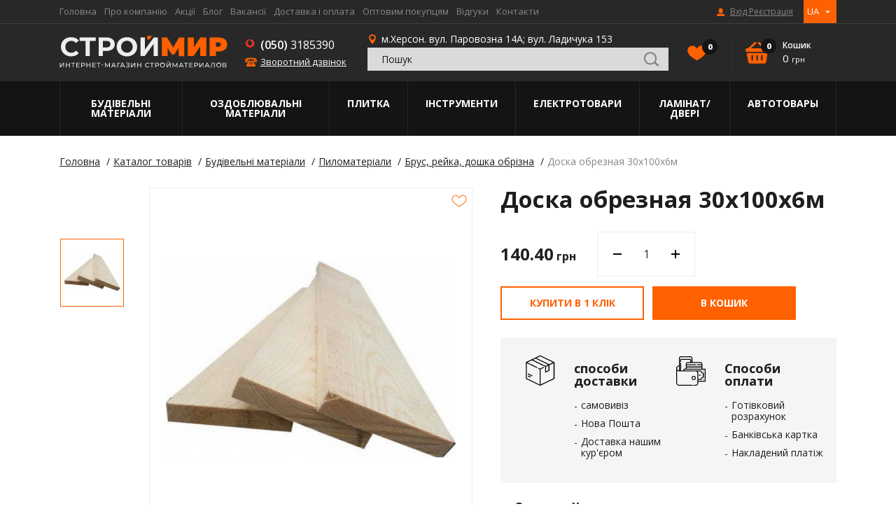

--- FILE ---
content_type: text/html; charset=UTF-8
request_url: https://www.stroymir.ks.ua/uk/catalog/861-doska-obreznaya-30h100h6m.html
body_size: 15982
content:
<!DOCTYPE html>
<html lang="uk">
<head>
	<meta charset="UTF-8">
	<meta http-equiv="X-UA-Compatible" content="IE=edge">
	<meta name="viewport" content="width=device-width, initial-scale=1.0, maximum-scale=1.0, user-scalable=no">

	<title>Доска обрезная 30х100х6м &mdash; Строймир</title>
	<meta name="description" content="Доска обрезная 30х100х6м - Строймир" />
	<meta name="keywords" content="" />
	<link rel="canonical" href="https://www.stroymir.ks.ua/uk/catalog/861-doska-obreznaya-30h100h6m.html">	
					<meta name="robots" content="index, follow" />
			

	<meta name="google-site-verification" content="ZA8mudcJjHWBlJWj642nMyJJrCoy0AeCEou7hQeuNJY" />
	<meta name="it-rating" content="it-rat-46d36d2d72a8d9786e4e0a5418f9e0c7" />
	<meta property="og:image" content="https://www.stroymir.ks.ua/uk/images/logo.svg"/>
	<link rel="shortcut icon" href="/images/favicon.ico">
	<meta name="yandex-verification" content="2c97359c795acfda" />                 <meta name="msvalidate.01" content="23804F3BB305ED39F881257AD01AAA17" />
	<link href="https://fonts.googleapis.com/css?family=Open+Sans:400,600,700,800" rel="stylesheet">
    <link rel="stylesheet" href="/style/base_1623659465.css">
    <link rel="stylesheet" href="/style/index_1623659465.css">
    
    
    <script type="text/javascript" src="/scripts/plugins_1623659467.js"></script>

	<!--[if lt IE 10]>
		<link rel="stylesheet" type="text/css" href="/style/cssIE.css"/>
	<![endif]-->

	<script type="application/ld+json">
    {   "@context": "http:\/\/schema.org",
        "@type": "Organization",
        "brand": "stroymir",
        "name": "stroymir",
        "url": "https://www.stroymir.ks.ua/",
        "logo": "https://www.stroymir.ks.ua/images/logo.svg"}
    </script>
	<script src="/scripts/system.js"></script>

	<!-- Global site tag (gtag.js) - Google Analytics -->
	<script async src="https://www.googletagmanager.com/gtag/js?id=UA-152624637-1"></script>
	
	<script>
        window.dataLayer = window.dataLayer || [];
        function gtag(){dataLayer.push(arguments);}
        gtag('js', new Date());
        gtag('config', 'UA-152624637-1');
        gtag('config', 'UA-169419263-1');
	</script>
	
</head>

<body class="item-page item_id-861 item_url-doska-obreznaya-30h100h6m">
<!-- Global site tag (gtag.js) - Google Analytics --> <script async src="https://www.googletagmanager.com/gtag/js?id=UA-152624637-1"></script> <script>   window.dataLayer = window.dataLayer || [];   function gtag(){dataLayer.push(arguments);}   gtag('js', new Date());    gtag('config', 'UA-152624637-1'); </script>
<div class="wrap">
	<header class="header">
		<div class="top-line">
			<div class="container center-between">
				<ul class="nav">
                        <li class="item-level-0">
        <a href="https://www.stroymir.ks.ua/uk/" class="link-level-0">Головна</a>
    </li>
    <li class="item-level-0">
        <a href="https://www.stroymir.ks.ua/uk/o-kompanii.html" class="link-level-0">Про компанію</a>
    </li>
    <li class="item-level-0">
        <a href="https://www.stroymir.ks.ua/uk/stock/" class="link-level-0">Акції</a>
    </li>
    <li class="item-level-0">
        <a href="https://www.stroymir.ks.ua/uk/blog/" class="link-level-0">Блог</a>
    </li>
    <li class="item-level-0">
        <a href="https://www.stroymir.ks.ua/uk/vacancy/" class="link-level-0">Вакансії</a>
    </li>
    <li class="item-level-0">
        <a href="https://www.stroymir.ks.ua/uk/dostavka-i-oplata.html" class="link-level-0">Доставка і оплата</a>
    </li>
    <li class="item-level-0">
        <a href="https://www.stroymir.ks.ua/uk/optovim-pokupatelyam.html" class="link-level-0">Оптовим покупцям</a>
    </li>
    <li class="item-level-0">
        <a href="https://www.stroymir.ks.ua/uk/guestbook/" class="link-level-0">Відгуки</a>
    </li>
    <li class="item-level-0">
        <a href="https://www.stroymir.ks.ua/uk/kontakti.html" class="link-level-0">Контакти</a>
    </li>

				</ul>
				
					            <a href="javascript:void(0);" data-src="https://www.stroymir.ks.ua/uk/users/login/?ajax=true" class="login link-level-0 user-icon" data-fancybox data-type="ajax"
           title="Вхід Реєстрація">Вхід Реєстрація</a>
    
				
				<div class="lang-switch">
    <div class="dropdown column-top">
                    <a class="" href="/ru/catalog/861-doska-obreznaya-30h100h6m.html">RU</a>
                    <a class=" active" href="javascript:void(0)">UA</a>
        
    </div>
</div>
			</div>
		</div>
		<div class="main-line">
			<div class="container flex-center">
				<div class="nav-trigger"><span></span></div>
				<a href="https://www.stroymir.ks.ua/uk/" class="logo"><img width="240" src="/images/logo.svg" alt="StroyMir"></a>
				<div class="phone-trigger"></div>
				<div class="phones-wrap column-center shrink">
					<div class="phones-title">Зв'яжіться з нами:</div>
					<a href="tel:+380503185390" class="phone mts">(050)3185390</a>
					<a href="tel:+" class="phone kyivstar"></a>
					<div class="callback" data-src="https://www.stroymir.ks.ua/uk/forms/show/recall/" data-fancybox data-type="ajax">Зворотний дзвінок</div>
					<div class="address">м.Херсон. вул. Паровозна 14А</div>
				</div>
                
					<div class="address-wrap">
						<div class="address">м.Херсон. вул. Паровозна 14А; вул. Ладичука 153</div>
                        <div class="search">
    <div class="hidden-title">Пошук по каталогу</div>
    <div class="custom-form">
        <form name="catalog_showSearchForm" id="8550e386513e3e757f9e5a4b30df4f69" action="https://www.stroymir.ks.ua/uk/catalog/show_search_form/" method="get"><input type="hidden" name="__myform_unique" value="d07e14f0fba51cb33dfa129c9c2e863a" />
        <div class="search-field">
            <input type="text" name="q" value="" form="8550e386513e3e757f9e5a4b30df4f69" placeholder="Пошук" />
            <input type="submit" class="search-submit">
        </div>
            <div id="sys_search_block">
                    <div class="result-title">
                <div class="no-result">Нічого не знайдено...</div>
            </div>
            </div>


        </form>
    </div>
</div>
					</div>
                                <a href="javascript:void(0);" data-src="https://www.stroymir.ks.ua/uk/users/login/?ajax=true" class="login link-level-0 user-icon" data-fancybox data-type="ajax"
           title="Вхід Реєстрація">Вхід Реєстрація</a>
    
                        <a href="https://www.stroymir.ks.ua/uk/catalog/favorites/" class="to-wishes shrink" id="sys_catalog_favorite_preview" title="Вибране">Вибране(<span id="wish-count">0</span>)</a>

                    <a href="https://www.stroymir.ks.ua/uk/catalog/basket/" class="basket-preview shrink" id="sys_basket_preview">
    <div class="basket-count">0</div>
    <div class="basket-title">Кошик</div>
    <div class="basket-price">0 <span>грн</span></div>
</a>

                
			</div>
		</div>
		<div class="bottom-line">
			<div class="container">
				<ul class="catalog-nav flex">
                    
                            <li class="item-level-0">
        <a href="https://www.stroymir.ks.ua/uk/catalog/1-stroitelnie-materiali/" class="link-level-0">Будівельні матеріали</a>
                    <div class="submenu submenu-layer">
                <ul class="level-1">
                                            <li class="item-level-1">
                            <a href="https://www.stroymir.ks.ua/uk/catalog/7-vyagushchie-i-sipuchie-materiali/" class="link-level-1">Бетонні вироби</a>
                                                            <div class="submenu">
                                    <ul class="level-2">
                                                                                    <li class="item-level-2">
                                                <a href="https://www.stroymir.ks.ua/uk/catalog/16-kirpich/" class="link-level-2">Цегла</a>
                                            </li>
                                                                                    <li class="item-level-2">
                                                <a href="https://www.stroymir.ks.ua/uk/catalog/63-bloki-dlya-stin-gazobeton/" class="link-level-2">Газобетон (Блоки для стін)</a>
                                            </li>
                                        
                                    </ul>
                                </div>
                                                    </li>
                                            <li class="item-level-1">
                            <a href="https://www.stroymir.ks.ua/uk/catalog/8-krovelnie-materiali/" class="link-level-1">Покрівля</a>
                                                            <div class="submenu">
                                    <ul class="level-2">
                                                                                    <li class="item-level-2">
                                                <a href="https://www.stroymir.ks.ua/uk/catalog/21-shifer/" class="link-level-2">Шифер</a>
                                            </li>
                                                                                    <li class="item-level-2">
                                                <a href="https://www.stroymir.ks.ua/uk/catalog/22-cherepitsa/" class="link-level-2">Черепиця</a>
                                            </li>
                                                                                    <li class="item-level-2">
                                                <a href="https://www.stroymir.ks.ua/uk/catalog/64-profnastil/" class="link-level-2">Профнастил</a>
                                            </li>
                                                                                    <li class="item-level-2">
                                                <a href="https://www.stroymir.ks.ua/uk/catalog/65-bitumnaya-cherepitsa/" class="link-level-2">Битумна черепиця</a>
                                            </li>
                                                                                    <li class="item-level-2">
                                                <a href="https://www.stroymir.ks.ua/uk/catalog/66-ruberoid/" class="link-level-2">Руберойд</a>
                                            </li>
                                                                                    <li class="item-level-2">
                                                <a href="https://www.stroymir.ks.ua/uk/catalog/67-lenti-germetiziruyushchie/" class="link-level-2">Стрічки герметизуючі</a>
                                            </li>
                                                                                    <li class="item-level-2">
                                                <a href="https://www.stroymir.ks.ua/uk/catalog/68-komplektuyushchie/" class="link-level-2">Комплектуючі</a>
                                            </li>
                                                                                    <li class="item-level-2">
                                                <a href="https://www.stroymir.ks.ua/uk/catalog/69-gidro---paroborer/" class="link-level-2">Гідро - пароборьер</a>
                                            </li>
                                        
                                    </ul>
                                </div>
                                                    </li>
                                            <li class="item-level-1">
                            <a href="https://www.stroymir.ks.ua/uk/catalog/9-krepegnie-elementi/" class="link-level-1">Кріплення</a>
                                                            <div class="submenu">
                                    <ul class="level-2">
                                                                                    <li class="item-level-2">
                                                <a href="https://www.stroymir.ks.ua/uk/catalog/25-ankeri/" class="link-level-2">Анкери</a>
                                            </li>
                                                                                    <li class="item-level-2">
                                                <a href="https://www.stroymir.ks.ua/uk/catalog/72-bolti/" class="link-level-2">Болти</a>
                                            </li>
                                                                                    <li class="item-level-2">
                                                <a href="https://www.stroymir.ks.ua/uk/catalog/73-vinti/" class="link-level-2">Гвинти</a>
                                            </li>
                                                                                    <li class="item-level-2">
                                                <a href="https://www.stroymir.ks.ua/uk/catalog/71-gvozdi/" class="link-level-2">Цвяхи</a>
                                            </li>
                                                                                    <li class="item-level-2">
                                                <a href="https://www.stroymir.ks.ua/uk/catalog/74-gayki/" class="link-level-2">Гайки</a>
                                            </li>
                                                                                    <li class="item-level-2">
                                                <a href="https://www.stroymir.ks.ua/uk/catalog/27-dyubelya/" class="link-level-2">Дюбеля</a>
                                            </li>
                                                                                    <li class="item-level-2">
                                                <a href="https://www.stroymir.ks.ua/uk/catalog/70-homuti/" class="link-level-2">Скоби</a>
                                            </li>
                                                                                    <li class="item-level-2">
                                                <a href="https://www.stroymir.ks.ua/uk/catalog/75-shurupi/" class="link-level-2">Шурупи</a>
                                            </li>
                                                                                    <li class="item-level-2">
                                                <a href="https://www.stroymir.ks.ua/uk/catalog/76-shaybi/" class="link-level-2">Шайби</a>
                                            </li>
                                                                                    <li class="item-level-2">
                                                <a href="https://www.stroymir.ks.ua/uk/catalog/77-homuti/" class="link-level-2">Хомути</a>
                                            </li>
                                                                                    <li class="item-level-2">
                                                <a href="https://www.stroymir.ks.ua/uk/catalog/362-strigni/" class="link-level-2">Стрижні</a>
                                            </li>
                                        
                                    </ul>
                                </div>
                                                    </li>
                                            <li class="item-level-1">
                            <a href="https://www.stroymir.ks.ua/uk/catalog/15-kladochnie-smesi/" class="link-level-1">Метал</a>
                                                            <div class="submenu">
                                    <ul class="level-2">
                                                                                    <li class="item-level-2">
                                                <a href="https://www.stroymir.ks.ua/uk/catalog/78-armatura/" class="link-level-2">Арматура</a>
                                            </li>
                                                                                    <li class="item-level-2">
                                                <a href="https://www.stroymir.ks.ua/uk/catalog/79-listovoy-metall/" class="link-level-2">Листовий метал</a>
                                            </li>
                                                                                    <li class="item-level-2">
                                                <a href="https://www.stroymir.ks.ua/uk/catalog/80-provoloka/" class="link-level-2">Дріт</a>
                                            </li>
                                                                                    <li class="item-level-2">
                                                <a href="https://www.stroymir.ks.ua/uk/catalog/81-profili-metallicheskie/" class="link-level-2">Профілі металеві</a>
                                            </li>
                                                                                    <li class="item-level-2">
                                                <a href="https://www.stroymir.ks.ua/uk/catalog/82-setka-rabitsa/" class="link-level-2">Сітка рабиця</a>
                                            </li>
                                                                                    <li class="item-level-2">
                                                <a href="https://www.stroymir.ks.ua/uk/catalog/83-setki-svarnie/" class="link-level-2">Сітки зварні</a>
                                            </li>
                                        
                                    </ul>
                                </div>
                                                    </li>
                                            <li class="item-level-1">
                            <a href="https://www.stroymir.ks.ua/uk/catalog/14-pilomateriali/" class="link-level-1">Пиломатеріали</a>
                                                            <div class="submenu">
                                    <ul class="level-2">
                                                                                    <li class="item-level-2">
                                                <a href="https://www.stroymir.ks.ua/uk/catalog/38-osb/" class="link-level-2">OSB</a>
                                            </li>
                                                                                    <li class="item-level-2">
                                                <a href="https://www.stroymir.ks.ua/uk/catalog/41-brus-reyka-doshka-obrizna/" class="link-level-2">Брус, рейка, дошка обрізна</a>
                                            </li>
                                                                                    <li class="item-level-2">
                                                <a href="https://www.stroymir.ks.ua/uk/catalog/84-doshka-pidlogi/" class="link-level-2">Дошка підлоги</a>
                                            </li>
                                                                                    <li class="item-level-2">
                                                <a href="https://www.stroymir.ks.ua/uk/catalog/364-ozdoblyuvalni-ta-zahisni-zasobi-dlya-dereva/" class="link-level-2">Оздоблювальні та захисні засоби для дерева</a>
                                            </li>
                                        
                                    </ul>
                                </div>
                                                    </li>
                                            <li class="item-level-1">
                            <a href="https://www.stroymir.ks.ua/uk/catalog/10-stroitelnye-smesi/" class="link-level-1">Будівельні суміші</a>
                                                            <div class="submenu">
                                    <ul class="level-2">
                                                                                    <li class="item-level-2">
                                                <a href="https://www.stroymir.ks.ua/uk/catalog/90-keramzit/" class="link-level-2">Керамзит</a>
                                            </li>
                                                                                    <li class="item-level-2">
                                                <a href="https://www.stroymir.ks.ua/uk/catalog/88-pesok/" class="link-level-2">Пісок</a>
                                            </li>
                                                                                    <li class="item-level-2">
                                                <a href="https://www.stroymir.ks.ua/uk/catalog/87-tsement/" class="link-level-2">Цемент</a>
                                            </li>
                                                                                    <li class="item-level-2">
                                                <a href="https://www.stroymir.ks.ua/uk/catalog/89-shcheben/" class="link-level-2">Щебінь</a>
                                            </li>
                                        
                                    </ul>
                                </div>
                                                    </li>
                                            <li class="item-level-1">
                            <a href="https://www.stroymir.ks.ua/uk/catalog/13-gidro-paroizolyatsiya-krovli-fundamenta/" class="link-level-1">Утеплювач і звукоізоляція</a>
                                                            <div class="submenu">
                                    <ul class="level-2">
                                                                                    <li class="item-level-2">
                                                <a href="https://www.stroymir.ks.ua/uk/catalog/93-izolyatsionnaya-plenka/" class="link-level-2">Ізоляційна плівка</a>
                                            </li>
                                                                                    <li class="item-level-2">
                                                <a href="https://www.stroymir.ks.ua/uk/catalog/91-vata/" class="link-level-2">Вата</a>
                                            </li>
                                                                                    <li class="item-level-2">
                                                <a href="https://www.stroymir.ks.ua/uk/catalog/94-ekstrudirovanniy-penopolistirol/" class="link-level-2">Екструдований пінополістирол</a>
                                            </li>
                                                                                    <li class="item-level-2">
                                                <a href="https://www.stroymir.ks.ua/uk/catalog/92-penoplast/" class="link-level-2">Пінопласт</a>
                                            </li>
                                        
                                    </ul>
                                </div>
                                                    </li>
                                            <li class="item-level-1">
                            <a href="https://www.stroymir.ks.ua/uk/catalog/12-teplo-zvukoizolyatsiya/" class="link-level-1">Водостічна система</a>
                                                    </li>
                    
                </ul>
            </div>
            </li>
    <li class="item-level-0">
        <a href="https://www.stroymir.ks.ua/uk/catalog/2-otdelochnie-materiali/" class="link-level-0">Оздоблювальні матеріали</a>
                    <div class="submenu submenu-layer">
                <ul class="level-1">
                                            <li class="item-level-1">
                            <a href="https://www.stroymir.ks.ua/uk/catalog/45-gipsokartonnie-sistemi/" class="link-level-1">Гіпсокартонні системи</a>
                                                            <div class="submenu">
                                    <ul class="level-2">
                                                                                    <li class="item-level-2">
                                                <a href="https://www.stroymir.ks.ua/uk/catalog/95-gipsokarton/" class="link-level-2">Гіпсокартон</a>
                                            </li>
                                                                                    <li class="item-level-2">
                                                <a href="https://www.stroymir.ks.ua/uk/catalog/96-profilya/" class="link-level-2">Профіль</a>
                                            </li>
                                                                                    <li class="item-level-2">
                                                <a href="https://www.stroymir.ks.ua/uk/catalog/97-ugli-reyki/" class="link-level-2">Кути, рейки</a>
                                            </li>
                                                                                    <li class="item-level-2">
                                                <a href="https://www.stroymir.ks.ua/uk/catalog/98-mayaki/" class="link-level-2">Маяки</a>
                                            </li>
                                                                                    <li class="item-level-2">
                                                <a href="https://www.stroymir.ks.ua/uk/catalog/99-krepleniya/" class="link-level-2">Кріплення</a>
                                            </li>
                                        
                                    </ul>
                                </div>
                                                    </li>
                                            <li class="item-level-1">
                            <a href="https://www.stroymir.ks.ua/uk/catalog/46-germetiki/" class="link-level-1">Герметики</a>
                                                            <div class="submenu">
                                    <ul class="level-2">
                                                                                    <li class="item-level-2">
                                                <a href="https://www.stroymir.ks.ua/uk/catalog/100-germetiki/" class="link-level-2">Герметики</a>
                                            </li>
                                                                                    <li class="item-level-2">
                                                <a href="https://www.stroymir.ks.ua/uk/catalog/101-pena-montagnaya/" class="link-level-2">Піна монтажна</a>
                                            </li>
                                        
                                    </ul>
                                </div>
                                                    </li>
                                            <li class="item-level-1">
                            <a href="https://www.stroymir.ks.ua/uk/catalog/47-laki-kraski/" class="link-level-1">Лаки, фарби</a>
                                                            <div class="submenu">
                                    <ul class="level-2">
                                                                                    <li class="item-level-2">
                                                <a href="https://www.stroymir.ks.ua/uk/catalog/102-kraski-fasadnie/" class="link-level-2">Фарби фасадні</a>
                                            </li>
                                                                                    <li class="item-level-2">
                                                <a href="https://www.stroymir.ks.ua/uk/catalog/103-kraski-interernie/" class="link-level-2">Фарби інтер'єрні</a>
                                            </li>
                                                                                    <li class="item-level-2">
                                                <a href="https://www.stroymir.ks.ua/uk/catalog/104-emali/" class="link-level-2">Емалі</a>
                                            </li>
                                                                                    <li class="item-level-2">
                                                <a href="https://www.stroymir.ks.ua/uk/catalog/105-laki/" class="link-level-2">Лаки</a>
                                            </li>
                                                                                    <li class="item-level-2">
                                                <a href="https://www.stroymir.ks.ua/uk/catalog/106-grunti-malyarnie/" class="link-level-2">Грунти малярні</a>
                                            </li>
                                                                                    <li class="item-level-2">
                                                <a href="https://www.stroymir.ks.ua/uk/catalog/107-lazuri-dlya-dereva/" class="link-level-2">Лазурі для дерева</a>
                                            </li>
                                                                                    <li class="item-level-2">
                                                <a href="https://www.stroymir.ks.ua/uk/catalog/109-kraski-dekorativnie/" class="link-level-2">Фарби декоративні</a>
                                            </li>
                                                                                    <li class="item-level-2">
                                                <a href="https://www.stroymir.ks.ua/uk/catalog/111-antiseptiki/" class="link-level-2">Антисептики</a>
                                            </li>
                                                                                    <li class="item-level-2">
                                                <a href="https://www.stroymir.ks.ua/uk/catalog/112-rastvoriteli/" class="link-level-2">Розчинники</a>
                                            </li>
                                                                                    <li class="item-level-2">
                                                <a href="https://www.stroymir.ks.ua/uk/catalog/113-preobrazovateli-rgavchin/" class="link-level-2">Перетворювачі іржі</a>
                                            </li>
                                                                                    <li class="item-level-2">
                                                <a href="https://www.stroymir.ks.ua/uk/catalog/115-krasiteli/" class="link-level-2">Барвники</a>
                                            </li>
                                        
                                    </ul>
                                </div>
                                                    </li>
                                            <li class="item-level-1">
                            <a href="https://www.stroymir.ks.ua/uk/catalog/48-smesi/" class="link-level-1">Суміші</a>
                                                            <div class="submenu">
                                    <ul class="level-2">
                                                                                    <li class="item-level-2">
                                                <a href="https://www.stroymir.ks.ua/uk/catalog/116-shtukaturka/" class="link-level-2">Штукатурка</a>
                                            </li>
                                                                                    <li class="item-level-2">
                                                <a href="https://www.stroymir.ks.ua/uk/catalog/118-shtukaturka-dekorativnaya/" class="link-level-2">Штукатурка декоративна</a>
                                            </li>
                                                                                    <li class="item-level-2">
                                                <a href="https://www.stroymir.ks.ua/uk/catalog/117-shpaklevka/" class="link-level-2">Шпаклівка</a>
                                            </li>
                                                                                    <li class="item-level-2">
                                                <a href="https://www.stroymir.ks.ua/uk/catalog/119-shpaklevka-po-derevu/" class="link-level-2">Шпаклівка по дереву</a>
                                            </li>
                                                                                    <li class="item-level-2">
                                                <a href="https://www.stroymir.ks.ua/uk/catalog/120-smesi-dlya-kladki/" class="link-level-2">Суміші для кладки</a>
                                            </li>
                                                                                    <li class="item-level-2">
                                                <a href="https://www.stroymir.ks.ua/uk/catalog/121-smesi-dlya-gidroizolyatsii/" class="link-level-2">Суміші для гідроізоляції</a>
                                            </li>
                                                                                    <li class="item-level-2">
                                                <a href="https://www.stroymir.ks.ua/uk/catalog/122-poli-nalivnie/" class="link-level-2">Підлоги наливні</a>
                                            </li>
                                                                                    <li class="item-level-2">
                                                <a href="https://www.stroymir.ks.ua/uk/catalog/123-plastifikatori/" class="link-level-2">Пластифікатори</a>
                                            </li>
                                                                                    <li class="item-level-2">
                                                <a href="https://www.stroymir.ks.ua/uk/catalog/126-zatirki/" class="link-level-2">Затірки</a>
                                            </li>
                                        
                                    </ul>
                                </div>
                                                    </li>
                                            <li class="item-level-1">
                            <a href="https://www.stroymir.ks.ua/uk/catalog/49-kleya/" class="link-level-1">Клея</a>
                                                            <div class="submenu">
                                    <ul class="level-2">
                                                                                    <li class="item-level-2">
                                                <a href="https://www.stroymir.ks.ua/uk/catalog/127-kley-dlya-plitki/" class="link-level-2">Клей для плитки</a>
                                            </li>
                                                                                    <li class="item-level-2">
                                                <a href="https://www.stroymir.ks.ua/uk/catalog/128-kleya-dlya-teploizolyatsii/" class="link-level-2">Клея для теплоізоляції</a>
                                            </li>
                                                                                    <li class="item-level-2">
                                                <a href="https://www.stroymir.ks.ua/uk/catalog/129-kley-dlya-oboev/" class="link-level-2">Клей для шпалер</a>
                                            </li>
                                                                                    <li class="item-level-2">
                                                <a href="https://www.stroymir.ks.ua/uk/catalog/130-kley-dlya-gipsokartona/" class="link-level-2">Клей для гіпсокартону</a>
                                            </li>
                                                                                    <li class="item-level-2">
                                                <a href="https://www.stroymir.ks.ua/uk/catalog/131-kley-dlya-parketa/" class="link-level-2">Клей для паркету</a>
                                            </li>
                                                                                    <li class="item-level-2">
                                                <a href="https://www.stroymir.ks.ua/uk/catalog/132-kley-dlya-kovrolina/" class="link-level-2">Клей для ковроліну</a>
                                            </li>
                                                                                    <li class="item-level-2">
                                                <a href="https://www.stroymir.ks.ua/uk/catalog/133-kley-dlya-linyaleuma/" class="link-level-2">Клей для лінолеуму</a>
                                            </li>
                                                                                    <li class="item-level-2">
                                                <a href="https://www.stroymir.ks.ua/uk/catalog/134-kley-pva/" class="link-level-2">Клей ПВА</a>
                                            </li>
                                                                                    <li class="item-level-2">
                                                <a href="https://www.stroymir.ks.ua/uk/catalog/135-bitovoy-kley/" class="link-level-2">Побутовий клей</a>
                                            </li>
                                                                                    <li class="item-level-2">
                                                <a href="https://www.stroymir.ks.ua/uk/catalog/136-gidkie-gvozdi/" class="link-level-2">Рідкі цвяхи</a>
                                            </li>
                                        
                                    </ul>
                                </div>
                                                    </li>
                                            <li class="item-level-1">
                            <a href="https://www.stroymir.ks.ua/uk/catalog/51-plenki/" class="link-level-1">Плівки</a>
                                                            <div class="submenu">
                                    <ul class="level-2">
                                                                                    <li class="item-level-2">
                                                <a href="https://www.stroymir.ks.ua/uk/catalog/148-izolenta/" class="link-level-2">Ізоляційна стрічка</a>
                                            </li>
                                                                                    <li class="item-level-2">
                                                <a href="https://www.stroymir.ks.ua/uk/catalog/143-plenka-malyarnaya/" class="link-level-2">Плівка малярська</a>
                                            </li>
                                                                                    <li class="item-level-2">
                                                <a href="https://www.stroymir.ks.ua/uk/catalog/144-steklosetki/" class="link-level-2">Склосітки</a>
                                            </li>
                                                                                    <li class="item-level-2">
                                                <a href="https://www.stroymir.ks.ua/uk/catalog/147-skotch/" class="link-level-2">Скотч</a>
                                            </li>
                                                                                    <li class="item-level-2">
                                                <a href="https://www.stroymir.ks.ua/uk/catalog/145-lenti-malyarnie/" class="link-level-2">Стрічки малярські</a>
                                            </li>
                                                                                    <li class="item-level-2">
                                                <a href="https://www.stroymir.ks.ua/uk/catalog/146-streych-plenka/" class="link-level-2">Стрейч плівка</a>
                                            </li>
                                        
                                    </ul>
                                </div>
                                                    </li>
                    
                </ul>
            </div>
            </li>
    <li class="item-level-0">
        <a href="https://www.stroymir.ks.ua/uk/catalog/3-plitka/" class="link-level-0">Плитка</a>
                    <div class="submenu submenu-layer">
                <ul class="level-1">
                                            <li class="item-level-1">
                            <a href="https://www.stroymir.ks.ua/uk/catalog/52-tratuarnaya-plitka/" class="link-level-1">Тратуарна плитка</a>
                                                    </li>
                                            <li class="item-level-1">
                            <a href="https://www.stroymir.ks.ua/uk/catalog/189-bordyuri/" class="link-level-1">Бордюри</a>
                                                    </li>
                                            <li class="item-level-1">
                            <a href="https://www.stroymir.ks.ua/uk/catalog/191-otliv/" class="link-level-1">Відлив</a>
                                                    </li>
                                            <li class="item-level-1">
                            <a href="https://www.stroymir.ks.ua/uk/catalog/190-stolbiki/" class="link-level-1">Стовпчики</a>
                                                    </li>
                    
                </ul>
            </div>
            </li>
    <li class="item-level-0">
        <a href="https://www.stroymir.ks.ua/uk/catalog/4-instrumenti/" class="link-level-0">Інструменти</a>
                    <div class="submenu submenu-layer">
                <ul class="level-1">
                                            <li class="item-level-1">
                            <a href="https://www.stroymir.ks.ua/uk/catalog/396-elektroinstrumenti/" class="link-level-1">Електроприлади</a>
                                                    </li>
                    
                </ul>
            </div>
            </li>
    <li class="item-level-0">
        <a href="https://www.stroymir.ks.ua/uk/catalog/5-elektrotovari/" class="link-level-0">Електротовари</a>
                    <div class="submenu submenu-layer">
                <ul class="level-1">
                                            <li class="item-level-1">
                            <a href="https://www.stroymir.ks.ua/uk/catalog/59-elektroinstalyatsiya/" class="link-level-1">Електроінсталяція</a>
                                                            <div class="submenu">
                                    <ul class="level-2">
                                                                                    <li class="item-level-2">
                                                <a href="https://www.stroymir.ks.ua/uk/catalog/180-viklyuchateli/" class="link-level-2">Вимикачі</a>
                                            </li>
                                                                                    <li class="item-level-2">
                                                <a href="https://www.stroymir.ks.ua/uk/catalog/408-lampochki/" class="link-level-2">Лампочки</a>
                                            </li>
                                                                                    <li class="item-level-2">
                                                <a href="https://www.stroymir.ks.ua/uk/catalog/182-ramki/" class="link-level-2">Рамки</a>
                                            </li>
                                                                                    <li class="item-level-2">
                                                <a href="https://www.stroymir.ks.ua/uk/catalog/181-rozetki/" class="link-level-2">Розетки</a>
                                            </li>
                                                                                    <li class="item-level-2">
                                                <a href="https://www.stroymir.ks.ua/uk/catalog/406-mono-orion-udlinitel-3g-2m-sz-beliy/" class="link-level-2">Удлинители</a>
                                            </li>
                                                                                    <li class="item-level-2">
                                                <a href="https://www.stroymir.ks.ua/uk/catalog/184-shnuri-i-kabelya/" class="link-level-2">Шнури і кабелю</a>
                                            </li>
                                        
                                    </ul>
                                </div>
                                                    </li>
                    
                </ul>
            </div>
            </li>
    <li class="item-level-0">
        <a href="https://www.stroymir.ks.ua/uk/catalog/6-dveri/" class="link-level-0">Ламінат/Двері</a>
                    <div class="submenu submenu-layer">
                <ul class="level-1">
                                            <li class="item-level-1">
                            <a href="https://www.stroymir.ks.ua/uk/catalog/390-laminat/" class="link-level-1">Ламінат</a>
                                                    </li>
                    
                </ul>
            </div>
            </li>
    <li class="item-level-0">
        <a href="https://www.stroymir.ks.ua/uk/catalog/392-avtotovari/" class="link-level-0">Автотовары</a>
                    <div class="submenu submenu-layer">
                <ul class="level-1">
                                            <li class="item-level-1">
                            <a href="https://www.stroymir.ks.ua/uk/catalog/394-kosmeticheskie-sredstva/" class="link-level-1">Косметические средства</a>
                                                    </li>
                    
                </ul>
            </div>
            </li>

                    
				</ul>
			</div>
		</div>
		<div class="mobile-menu">
			<div class="menu-wrap">
				<div class="lang-switch">
    <div class="dropdown column-top">
                    <a class="" href="/ru/catalog/861-doska-obreznaya-30h100h6m.html">RU</a>
                    <a class=" active" href="javascript:void(0)">UA</a>
        
    </div>
</div>
                
					<div class="mobile-search">
						<form action="https://www.stroymir.ks.ua/uk/catalog/search/">
							<input name="q" type="text" placeholder="Пошук" class="mobile-search-field">
							<input type="submit" class="search-submit">
						</form>
					</div>
                
				<ul class="icons-nav">
					<li class="item-level-0">
						<a href="https://www.stroymir.ks.ua/uk/" class="link-level-0 home-icon">Головна</a>
					</li>
					<li class="item-level-0">
						<a href="https://www.stroymir.ks.ua/uk/catalog/" class="link-level-0 dots-icon">Каталог товарів</a>
						<ul class="uplevel">
                            
                                    <li class="item-level-0">
        <a href="https://www.stroymir.ks.ua/uk/catalog/1-stroitelnie-materiali/" class="link-level-0">Будівельні матеріали</a>
                    <div class="submenu submenu-layer">
                <ul class="level-1">
                                            <li class="item-level-1">
                            <a href="https://www.stroymir.ks.ua/uk/catalog/7-vyagushchie-i-sipuchie-materiali/" class="link-level-1">Бетонні вироби</a>
                                                            <div class="submenu">
                                    <ul class="level-2">
                                                                                    <li class="item-level-2">
                                                <a href="https://www.stroymir.ks.ua/uk/catalog/16-kirpich/" class="link-level-2">Цегла</a>
                                            </li>
                                                                                    <li class="item-level-2">
                                                <a href="https://www.stroymir.ks.ua/uk/catalog/63-bloki-dlya-stin-gazobeton/" class="link-level-2">Газобетон (Блоки для стін)</a>
                                            </li>
                                        
                                    </ul>
                                </div>
                                                    </li>
                                            <li class="item-level-1">
                            <a href="https://www.stroymir.ks.ua/uk/catalog/8-krovelnie-materiali/" class="link-level-1">Покрівля</a>
                                                            <div class="submenu">
                                    <ul class="level-2">
                                                                                    <li class="item-level-2">
                                                <a href="https://www.stroymir.ks.ua/uk/catalog/21-shifer/" class="link-level-2">Шифер</a>
                                            </li>
                                                                                    <li class="item-level-2">
                                                <a href="https://www.stroymir.ks.ua/uk/catalog/22-cherepitsa/" class="link-level-2">Черепиця</a>
                                            </li>
                                                                                    <li class="item-level-2">
                                                <a href="https://www.stroymir.ks.ua/uk/catalog/64-profnastil/" class="link-level-2">Профнастил</a>
                                            </li>
                                                                                    <li class="item-level-2">
                                                <a href="https://www.stroymir.ks.ua/uk/catalog/65-bitumnaya-cherepitsa/" class="link-level-2">Битумна черепиця</a>
                                            </li>
                                                                                    <li class="item-level-2">
                                                <a href="https://www.stroymir.ks.ua/uk/catalog/66-ruberoid/" class="link-level-2">Руберойд</a>
                                            </li>
                                                                                    <li class="item-level-2">
                                                <a href="https://www.stroymir.ks.ua/uk/catalog/67-lenti-germetiziruyushchie/" class="link-level-2">Стрічки герметизуючі</a>
                                            </li>
                                                                                    <li class="item-level-2">
                                                <a href="https://www.stroymir.ks.ua/uk/catalog/68-komplektuyushchie/" class="link-level-2">Комплектуючі</a>
                                            </li>
                                                                                    <li class="item-level-2">
                                                <a href="https://www.stroymir.ks.ua/uk/catalog/69-gidro---paroborer/" class="link-level-2">Гідро - пароборьер</a>
                                            </li>
                                        
                                    </ul>
                                </div>
                                                    </li>
                                            <li class="item-level-1">
                            <a href="https://www.stroymir.ks.ua/uk/catalog/9-krepegnie-elementi/" class="link-level-1">Кріплення</a>
                                                            <div class="submenu">
                                    <ul class="level-2">
                                                                                    <li class="item-level-2">
                                                <a href="https://www.stroymir.ks.ua/uk/catalog/25-ankeri/" class="link-level-2">Анкери</a>
                                            </li>
                                                                                    <li class="item-level-2">
                                                <a href="https://www.stroymir.ks.ua/uk/catalog/72-bolti/" class="link-level-2">Болти</a>
                                            </li>
                                                                                    <li class="item-level-2">
                                                <a href="https://www.stroymir.ks.ua/uk/catalog/73-vinti/" class="link-level-2">Гвинти</a>
                                            </li>
                                                                                    <li class="item-level-2">
                                                <a href="https://www.stroymir.ks.ua/uk/catalog/71-gvozdi/" class="link-level-2">Цвяхи</a>
                                            </li>
                                                                                    <li class="item-level-2">
                                                <a href="https://www.stroymir.ks.ua/uk/catalog/74-gayki/" class="link-level-2">Гайки</a>
                                            </li>
                                                                                    <li class="item-level-2">
                                                <a href="https://www.stroymir.ks.ua/uk/catalog/27-dyubelya/" class="link-level-2">Дюбеля</a>
                                            </li>
                                                                                    <li class="item-level-2">
                                                <a href="https://www.stroymir.ks.ua/uk/catalog/70-homuti/" class="link-level-2">Скоби</a>
                                            </li>
                                                                                    <li class="item-level-2">
                                                <a href="https://www.stroymir.ks.ua/uk/catalog/75-shurupi/" class="link-level-2">Шурупи</a>
                                            </li>
                                                                                    <li class="item-level-2">
                                                <a href="https://www.stroymir.ks.ua/uk/catalog/76-shaybi/" class="link-level-2">Шайби</a>
                                            </li>
                                                                                    <li class="item-level-2">
                                                <a href="https://www.stroymir.ks.ua/uk/catalog/77-homuti/" class="link-level-2">Хомути</a>
                                            </li>
                                                                                    <li class="item-level-2">
                                                <a href="https://www.stroymir.ks.ua/uk/catalog/362-strigni/" class="link-level-2">Стрижні</a>
                                            </li>
                                        
                                    </ul>
                                </div>
                                                    </li>
                                            <li class="item-level-1">
                            <a href="https://www.stroymir.ks.ua/uk/catalog/15-kladochnie-smesi/" class="link-level-1">Метал</a>
                                                            <div class="submenu">
                                    <ul class="level-2">
                                                                                    <li class="item-level-2">
                                                <a href="https://www.stroymir.ks.ua/uk/catalog/78-armatura/" class="link-level-2">Арматура</a>
                                            </li>
                                                                                    <li class="item-level-2">
                                                <a href="https://www.stroymir.ks.ua/uk/catalog/79-listovoy-metall/" class="link-level-2">Листовий метал</a>
                                            </li>
                                                                                    <li class="item-level-2">
                                                <a href="https://www.stroymir.ks.ua/uk/catalog/80-provoloka/" class="link-level-2">Дріт</a>
                                            </li>
                                                                                    <li class="item-level-2">
                                                <a href="https://www.stroymir.ks.ua/uk/catalog/81-profili-metallicheskie/" class="link-level-2">Профілі металеві</a>
                                            </li>
                                                                                    <li class="item-level-2">
                                                <a href="https://www.stroymir.ks.ua/uk/catalog/82-setka-rabitsa/" class="link-level-2">Сітка рабиця</a>
                                            </li>
                                                                                    <li class="item-level-2">
                                                <a href="https://www.stroymir.ks.ua/uk/catalog/83-setki-svarnie/" class="link-level-2">Сітки зварні</a>
                                            </li>
                                        
                                    </ul>
                                </div>
                                                    </li>
                                            <li class="item-level-1">
                            <a href="https://www.stroymir.ks.ua/uk/catalog/14-pilomateriali/" class="link-level-1">Пиломатеріали</a>
                                                            <div class="submenu">
                                    <ul class="level-2">
                                                                                    <li class="item-level-2">
                                                <a href="https://www.stroymir.ks.ua/uk/catalog/38-osb/" class="link-level-2">OSB</a>
                                            </li>
                                                                                    <li class="item-level-2">
                                                <a href="https://www.stroymir.ks.ua/uk/catalog/41-brus-reyka-doshka-obrizna/" class="link-level-2">Брус, рейка, дошка обрізна</a>
                                            </li>
                                                                                    <li class="item-level-2">
                                                <a href="https://www.stroymir.ks.ua/uk/catalog/84-doshka-pidlogi/" class="link-level-2">Дошка підлоги</a>
                                            </li>
                                                                                    <li class="item-level-2">
                                                <a href="https://www.stroymir.ks.ua/uk/catalog/364-ozdoblyuvalni-ta-zahisni-zasobi-dlya-dereva/" class="link-level-2">Оздоблювальні та захисні засоби для дерева</a>
                                            </li>
                                        
                                    </ul>
                                </div>
                                                    </li>
                                            <li class="item-level-1">
                            <a href="https://www.stroymir.ks.ua/uk/catalog/10-stroitelnye-smesi/" class="link-level-1">Будівельні суміші</a>
                                                            <div class="submenu">
                                    <ul class="level-2">
                                                                                    <li class="item-level-2">
                                                <a href="https://www.stroymir.ks.ua/uk/catalog/90-keramzit/" class="link-level-2">Керамзит</a>
                                            </li>
                                                                                    <li class="item-level-2">
                                                <a href="https://www.stroymir.ks.ua/uk/catalog/88-pesok/" class="link-level-2">Пісок</a>
                                            </li>
                                                                                    <li class="item-level-2">
                                                <a href="https://www.stroymir.ks.ua/uk/catalog/87-tsement/" class="link-level-2">Цемент</a>
                                            </li>
                                                                                    <li class="item-level-2">
                                                <a href="https://www.stroymir.ks.ua/uk/catalog/89-shcheben/" class="link-level-2">Щебінь</a>
                                            </li>
                                        
                                    </ul>
                                </div>
                                                    </li>
                                            <li class="item-level-1">
                            <a href="https://www.stroymir.ks.ua/uk/catalog/13-gidro-paroizolyatsiya-krovli-fundamenta/" class="link-level-1">Утеплювач і звукоізоляція</a>
                                                            <div class="submenu">
                                    <ul class="level-2">
                                                                                    <li class="item-level-2">
                                                <a href="https://www.stroymir.ks.ua/uk/catalog/93-izolyatsionnaya-plenka/" class="link-level-2">Ізоляційна плівка</a>
                                            </li>
                                                                                    <li class="item-level-2">
                                                <a href="https://www.stroymir.ks.ua/uk/catalog/91-vata/" class="link-level-2">Вата</a>
                                            </li>
                                                                                    <li class="item-level-2">
                                                <a href="https://www.stroymir.ks.ua/uk/catalog/94-ekstrudirovanniy-penopolistirol/" class="link-level-2">Екструдований пінополістирол</a>
                                            </li>
                                                                                    <li class="item-level-2">
                                                <a href="https://www.stroymir.ks.ua/uk/catalog/92-penoplast/" class="link-level-2">Пінопласт</a>
                                            </li>
                                        
                                    </ul>
                                </div>
                                                    </li>
                                            <li class="item-level-1">
                            <a href="https://www.stroymir.ks.ua/uk/catalog/12-teplo-zvukoizolyatsiya/" class="link-level-1">Водостічна система</a>
                                                    </li>
                    
                </ul>
            </div>
            </li>
    <li class="item-level-0">
        <a href="https://www.stroymir.ks.ua/uk/catalog/2-otdelochnie-materiali/" class="link-level-0">Оздоблювальні матеріали</a>
                    <div class="submenu submenu-layer">
                <ul class="level-1">
                                            <li class="item-level-1">
                            <a href="https://www.stroymir.ks.ua/uk/catalog/45-gipsokartonnie-sistemi/" class="link-level-1">Гіпсокартонні системи</a>
                                                            <div class="submenu">
                                    <ul class="level-2">
                                                                                    <li class="item-level-2">
                                                <a href="https://www.stroymir.ks.ua/uk/catalog/95-gipsokarton/" class="link-level-2">Гіпсокартон</a>
                                            </li>
                                                                                    <li class="item-level-2">
                                                <a href="https://www.stroymir.ks.ua/uk/catalog/96-profilya/" class="link-level-2">Профіль</a>
                                            </li>
                                                                                    <li class="item-level-2">
                                                <a href="https://www.stroymir.ks.ua/uk/catalog/97-ugli-reyki/" class="link-level-2">Кути, рейки</a>
                                            </li>
                                                                                    <li class="item-level-2">
                                                <a href="https://www.stroymir.ks.ua/uk/catalog/98-mayaki/" class="link-level-2">Маяки</a>
                                            </li>
                                                                                    <li class="item-level-2">
                                                <a href="https://www.stroymir.ks.ua/uk/catalog/99-krepleniya/" class="link-level-2">Кріплення</a>
                                            </li>
                                        
                                    </ul>
                                </div>
                                                    </li>
                                            <li class="item-level-1">
                            <a href="https://www.stroymir.ks.ua/uk/catalog/46-germetiki/" class="link-level-1">Герметики</a>
                                                            <div class="submenu">
                                    <ul class="level-2">
                                                                                    <li class="item-level-2">
                                                <a href="https://www.stroymir.ks.ua/uk/catalog/100-germetiki/" class="link-level-2">Герметики</a>
                                            </li>
                                                                                    <li class="item-level-2">
                                                <a href="https://www.stroymir.ks.ua/uk/catalog/101-pena-montagnaya/" class="link-level-2">Піна монтажна</a>
                                            </li>
                                        
                                    </ul>
                                </div>
                                                    </li>
                                            <li class="item-level-1">
                            <a href="https://www.stroymir.ks.ua/uk/catalog/47-laki-kraski/" class="link-level-1">Лаки, фарби</a>
                                                            <div class="submenu">
                                    <ul class="level-2">
                                                                                    <li class="item-level-2">
                                                <a href="https://www.stroymir.ks.ua/uk/catalog/102-kraski-fasadnie/" class="link-level-2">Фарби фасадні</a>
                                            </li>
                                                                                    <li class="item-level-2">
                                                <a href="https://www.stroymir.ks.ua/uk/catalog/103-kraski-interernie/" class="link-level-2">Фарби інтер'єрні</a>
                                            </li>
                                                                                    <li class="item-level-2">
                                                <a href="https://www.stroymir.ks.ua/uk/catalog/104-emali/" class="link-level-2">Емалі</a>
                                            </li>
                                                                                    <li class="item-level-2">
                                                <a href="https://www.stroymir.ks.ua/uk/catalog/105-laki/" class="link-level-2">Лаки</a>
                                            </li>
                                                                                    <li class="item-level-2">
                                                <a href="https://www.stroymir.ks.ua/uk/catalog/106-grunti-malyarnie/" class="link-level-2">Грунти малярні</a>
                                            </li>
                                                                                    <li class="item-level-2">
                                                <a href="https://www.stroymir.ks.ua/uk/catalog/107-lazuri-dlya-dereva/" class="link-level-2">Лазурі для дерева</a>
                                            </li>
                                                                                    <li class="item-level-2">
                                                <a href="https://www.stroymir.ks.ua/uk/catalog/109-kraski-dekorativnie/" class="link-level-2">Фарби декоративні</a>
                                            </li>
                                                                                    <li class="item-level-2">
                                                <a href="https://www.stroymir.ks.ua/uk/catalog/111-antiseptiki/" class="link-level-2">Антисептики</a>
                                            </li>
                                                                                    <li class="item-level-2">
                                                <a href="https://www.stroymir.ks.ua/uk/catalog/112-rastvoriteli/" class="link-level-2">Розчинники</a>
                                            </li>
                                                                                    <li class="item-level-2">
                                                <a href="https://www.stroymir.ks.ua/uk/catalog/113-preobrazovateli-rgavchin/" class="link-level-2">Перетворювачі іржі</a>
                                            </li>
                                                                                    <li class="item-level-2">
                                                <a href="https://www.stroymir.ks.ua/uk/catalog/115-krasiteli/" class="link-level-2">Барвники</a>
                                            </li>
                                        
                                    </ul>
                                </div>
                                                    </li>
                                            <li class="item-level-1">
                            <a href="https://www.stroymir.ks.ua/uk/catalog/48-smesi/" class="link-level-1">Суміші</a>
                                                            <div class="submenu">
                                    <ul class="level-2">
                                                                                    <li class="item-level-2">
                                                <a href="https://www.stroymir.ks.ua/uk/catalog/116-shtukaturka/" class="link-level-2">Штукатурка</a>
                                            </li>
                                                                                    <li class="item-level-2">
                                                <a href="https://www.stroymir.ks.ua/uk/catalog/118-shtukaturka-dekorativnaya/" class="link-level-2">Штукатурка декоративна</a>
                                            </li>
                                                                                    <li class="item-level-2">
                                                <a href="https://www.stroymir.ks.ua/uk/catalog/117-shpaklevka/" class="link-level-2">Шпаклівка</a>
                                            </li>
                                                                                    <li class="item-level-2">
                                                <a href="https://www.stroymir.ks.ua/uk/catalog/119-shpaklevka-po-derevu/" class="link-level-2">Шпаклівка по дереву</a>
                                            </li>
                                                                                    <li class="item-level-2">
                                                <a href="https://www.stroymir.ks.ua/uk/catalog/120-smesi-dlya-kladki/" class="link-level-2">Суміші для кладки</a>
                                            </li>
                                                                                    <li class="item-level-2">
                                                <a href="https://www.stroymir.ks.ua/uk/catalog/121-smesi-dlya-gidroizolyatsii/" class="link-level-2">Суміші для гідроізоляції</a>
                                            </li>
                                                                                    <li class="item-level-2">
                                                <a href="https://www.stroymir.ks.ua/uk/catalog/122-poli-nalivnie/" class="link-level-2">Підлоги наливні</a>
                                            </li>
                                                                                    <li class="item-level-2">
                                                <a href="https://www.stroymir.ks.ua/uk/catalog/123-plastifikatori/" class="link-level-2">Пластифікатори</a>
                                            </li>
                                                                                    <li class="item-level-2">
                                                <a href="https://www.stroymir.ks.ua/uk/catalog/126-zatirki/" class="link-level-2">Затірки</a>
                                            </li>
                                        
                                    </ul>
                                </div>
                                                    </li>
                                            <li class="item-level-1">
                            <a href="https://www.stroymir.ks.ua/uk/catalog/49-kleya/" class="link-level-1">Клея</a>
                                                            <div class="submenu">
                                    <ul class="level-2">
                                                                                    <li class="item-level-2">
                                                <a href="https://www.stroymir.ks.ua/uk/catalog/127-kley-dlya-plitki/" class="link-level-2">Клей для плитки</a>
                                            </li>
                                                                                    <li class="item-level-2">
                                                <a href="https://www.stroymir.ks.ua/uk/catalog/128-kleya-dlya-teploizolyatsii/" class="link-level-2">Клея для теплоізоляції</a>
                                            </li>
                                                                                    <li class="item-level-2">
                                                <a href="https://www.stroymir.ks.ua/uk/catalog/129-kley-dlya-oboev/" class="link-level-2">Клей для шпалер</a>
                                            </li>
                                                                                    <li class="item-level-2">
                                                <a href="https://www.stroymir.ks.ua/uk/catalog/130-kley-dlya-gipsokartona/" class="link-level-2">Клей для гіпсокартону</a>
                                            </li>
                                                                                    <li class="item-level-2">
                                                <a href="https://www.stroymir.ks.ua/uk/catalog/131-kley-dlya-parketa/" class="link-level-2">Клей для паркету</a>
                                            </li>
                                                                                    <li class="item-level-2">
                                                <a href="https://www.stroymir.ks.ua/uk/catalog/132-kley-dlya-kovrolina/" class="link-level-2">Клей для ковроліну</a>
                                            </li>
                                                                                    <li class="item-level-2">
                                                <a href="https://www.stroymir.ks.ua/uk/catalog/133-kley-dlya-linyaleuma/" class="link-level-2">Клей для лінолеуму</a>
                                            </li>
                                                                                    <li class="item-level-2">
                                                <a href="https://www.stroymir.ks.ua/uk/catalog/134-kley-pva/" class="link-level-2">Клей ПВА</a>
                                            </li>
                                                                                    <li class="item-level-2">
                                                <a href="https://www.stroymir.ks.ua/uk/catalog/135-bitovoy-kley/" class="link-level-2">Побутовий клей</a>
                                            </li>
                                                                                    <li class="item-level-2">
                                                <a href="https://www.stroymir.ks.ua/uk/catalog/136-gidkie-gvozdi/" class="link-level-2">Рідкі цвяхи</a>
                                            </li>
                                        
                                    </ul>
                                </div>
                                                    </li>
                                            <li class="item-level-1">
                            <a href="https://www.stroymir.ks.ua/uk/catalog/51-plenki/" class="link-level-1">Плівки</a>
                                                            <div class="submenu">
                                    <ul class="level-2">
                                                                                    <li class="item-level-2">
                                                <a href="https://www.stroymir.ks.ua/uk/catalog/148-izolenta/" class="link-level-2">Ізоляційна стрічка</a>
                                            </li>
                                                                                    <li class="item-level-2">
                                                <a href="https://www.stroymir.ks.ua/uk/catalog/143-plenka-malyarnaya/" class="link-level-2">Плівка малярська</a>
                                            </li>
                                                                                    <li class="item-level-2">
                                                <a href="https://www.stroymir.ks.ua/uk/catalog/144-steklosetki/" class="link-level-2">Склосітки</a>
                                            </li>
                                                                                    <li class="item-level-2">
                                                <a href="https://www.stroymir.ks.ua/uk/catalog/147-skotch/" class="link-level-2">Скотч</a>
                                            </li>
                                                                                    <li class="item-level-2">
                                                <a href="https://www.stroymir.ks.ua/uk/catalog/145-lenti-malyarnie/" class="link-level-2">Стрічки малярські</a>
                                            </li>
                                                                                    <li class="item-level-2">
                                                <a href="https://www.stroymir.ks.ua/uk/catalog/146-streych-plenka/" class="link-level-2">Стрейч плівка</a>
                                            </li>
                                        
                                    </ul>
                                </div>
                                                    </li>
                    
                </ul>
            </div>
            </li>
    <li class="item-level-0">
        <a href="https://www.stroymir.ks.ua/uk/catalog/3-plitka/" class="link-level-0">Плитка</a>
                    <div class="submenu submenu-layer">
                <ul class="level-1">
                                            <li class="item-level-1">
                            <a href="https://www.stroymir.ks.ua/uk/catalog/52-tratuarnaya-plitka/" class="link-level-1">Тратуарна плитка</a>
                                                    </li>
                                            <li class="item-level-1">
                            <a href="https://www.stroymir.ks.ua/uk/catalog/189-bordyuri/" class="link-level-1">Бордюри</a>
                                                    </li>
                                            <li class="item-level-1">
                            <a href="https://www.stroymir.ks.ua/uk/catalog/191-otliv/" class="link-level-1">Відлив</a>
                                                    </li>
                                            <li class="item-level-1">
                            <a href="https://www.stroymir.ks.ua/uk/catalog/190-stolbiki/" class="link-level-1">Стовпчики</a>
                                                    </li>
                    
                </ul>
            </div>
            </li>
    <li class="item-level-0">
        <a href="https://www.stroymir.ks.ua/uk/catalog/4-instrumenti/" class="link-level-0">Інструменти</a>
                    <div class="submenu submenu-layer">
                <ul class="level-1">
                                            <li class="item-level-1">
                            <a href="https://www.stroymir.ks.ua/uk/catalog/396-elektroinstrumenti/" class="link-level-1">Електроприлади</a>
                                                    </li>
                    
                </ul>
            </div>
            </li>
    <li class="item-level-0">
        <a href="https://www.stroymir.ks.ua/uk/catalog/5-elektrotovari/" class="link-level-0">Електротовари</a>
                    <div class="submenu submenu-layer">
                <ul class="level-1">
                                            <li class="item-level-1">
                            <a href="https://www.stroymir.ks.ua/uk/catalog/59-elektroinstalyatsiya/" class="link-level-1">Електроінсталяція</a>
                                                            <div class="submenu">
                                    <ul class="level-2">
                                                                                    <li class="item-level-2">
                                                <a href="https://www.stroymir.ks.ua/uk/catalog/180-viklyuchateli/" class="link-level-2">Вимикачі</a>
                                            </li>
                                                                                    <li class="item-level-2">
                                                <a href="https://www.stroymir.ks.ua/uk/catalog/408-lampochki/" class="link-level-2">Лампочки</a>
                                            </li>
                                                                                    <li class="item-level-2">
                                                <a href="https://www.stroymir.ks.ua/uk/catalog/182-ramki/" class="link-level-2">Рамки</a>
                                            </li>
                                                                                    <li class="item-level-2">
                                                <a href="https://www.stroymir.ks.ua/uk/catalog/181-rozetki/" class="link-level-2">Розетки</a>
                                            </li>
                                                                                    <li class="item-level-2">
                                                <a href="https://www.stroymir.ks.ua/uk/catalog/406-mono-orion-udlinitel-3g-2m-sz-beliy/" class="link-level-2">Удлинители</a>
                                            </li>
                                                                                    <li class="item-level-2">
                                                <a href="https://www.stroymir.ks.ua/uk/catalog/184-shnuri-i-kabelya/" class="link-level-2">Шнури і кабелю</a>
                                            </li>
                                        
                                    </ul>
                                </div>
                                                    </li>
                    
                </ul>
            </div>
            </li>
    <li class="item-level-0">
        <a href="https://www.stroymir.ks.ua/uk/catalog/6-dveri/" class="link-level-0">Ламінат/Двері</a>
                    <div class="submenu submenu-layer">
                <ul class="level-1">
                                            <li class="item-level-1">
                            <a href="https://www.stroymir.ks.ua/uk/catalog/390-laminat/" class="link-level-1">Ламінат</a>
                                                    </li>
                    
                </ul>
            </div>
            </li>
    <li class="item-level-0">
        <a href="https://www.stroymir.ks.ua/uk/catalog/392-avtotovari/" class="link-level-0">Автотовары</a>
                    <div class="submenu submenu-layer">
                <ul class="level-1">
                                            <li class="item-level-1">
                            <a href="https://www.stroymir.ks.ua/uk/catalog/394-kosmeticheskie-sredstva/" class="link-level-1">Косметические средства</a>
                                                    </li>
                    
                </ul>
            </div>
            </li>

                            
						</ul>
					</li>
					<li class="item-level-0">
						<a href="https://www.stroymir.ks.ua/uk/catalog/selection/discount/" class="link-level-0 discounts-icon">Акції</a>
					</li>
					<li class="item-level-0">
                                    <a href="javascript:void(0);" data-src="https://www.stroymir.ks.ua/uk/users/login/?ajax=true" class="login link-level-0 user-icon" data-fancybox data-type="ajax"
           title="Вхід Реєстрація">Вхід Реєстрація</a>
    
					</li>
					<li class="item-level-0">
						<a href="https://www.stroymir.ks.ua/uk/catalog/favorites/" class="link-level-0 wish-icon">Вибране (<span id="wish-count-clone"></span>)</a>
					</li>
				</ul>
				<ul class="mobile-nav">
                        <li class="item-level-0">
        <a href="https://www.stroymir.ks.ua/uk/" class="link-level-0">Головна</a>
    </li>
    <li class="item-level-0">
        <a href="https://www.stroymir.ks.ua/uk/o-kompanii.html" class="link-level-0">Про компанію</a>
    </li>
    <li class="item-level-0">
        <a href="https://www.stroymir.ks.ua/uk/stock/" class="link-level-0">Акції</a>
    </li>
    <li class="item-level-0">
        <a href="https://www.stroymir.ks.ua/uk/blog/" class="link-level-0">Блог</a>
    </li>
    <li class="item-level-0">
        <a href="https://www.stroymir.ks.ua/uk/vacancy/" class="link-level-0">Вакансії</a>
    </li>
    <li class="item-level-0">
        <a href="https://www.stroymir.ks.ua/uk/dostavka-i-oplata.html" class="link-level-0">Доставка і оплата</a>
    </li>
    <li class="item-level-0">
        <a href="https://www.stroymir.ks.ua/uk/optovim-pokupatelyam.html" class="link-level-0">Оптовим покупцям</a>
    </li>
    <li class="item-level-0">
        <a href="https://www.stroymir.ks.ua/uk/guestbook/" class="link-level-0">Відгуки</a>
    </li>
    <li class="item-level-0">
        <a href="https://www.stroymir.ks.ua/uk/kontakti.html" class="link-level-0">Контакти</a>
    </li>

				</ul>
			</div>
		</div>
	</header>
    <div class="content container">
    <div class="breadcrumbs-wrap">
    <ul class="breadcrumbs" itemscope itemtype="http://schema.org/BreadcrumbList">
        <li itemprop="itemListElement" itemscope itemtype="http://schema.org/ListItem">
            <a href="https://www.stroymir.ks.ua/uk/" itemprop="item" >
                <span itemprop="name">Головна</span>
            </a>
            <meta itemprop="position" content="1"/>
        </li>
                                                        <li itemprop="itemListElement" itemscope itemtype="http://schema.org/ListItem">
                        <a href="https://www.stroymir.ks.ua/uk/catalog/" itemprop="item">
                            <span itemprop="name">Каталог товарів</span>
                        </a>
                        <meta itemprop="position" content="2"/>
                    </li>
                                                                <li itemprop="itemListElement" itemscope itemtype="http://schema.org/ListItem">
                        <a href="https://www.stroymir.ks.ua/uk/catalog/1-stroitelnie-materiali/" itemprop="item">
                            <span itemprop="name">Будівельні матеріали</span>
                        </a>
                        <meta itemprop="position" content="3"/>
                    </li>
                                                                <li itemprop="itemListElement" itemscope itemtype="http://schema.org/ListItem">
                        <a href="https://www.stroymir.ks.ua/uk/catalog/14-pilomateriali/" itemprop="item">
                            <span itemprop="name">Пиломатеріали</span>
                        </a>
                        <meta itemprop="position" content="4"/>
                    </li>
                                                                <li itemprop="itemListElement" itemscope itemtype="http://schema.org/ListItem">
                        <a href="https://www.stroymir.ks.ua/uk/catalog/41-brus-reyka-doshka-obrizna/" itemprop="item">
                            <span itemprop="name">Брус, рейка, дошка обрізна</span>
                        </a>
                        <meta itemprop="position" content="5"/>
                    </li>
                            
                            <li itemprop="itemListElement" itemscope itemtype="http://schema.org/ListItem">
                <a href="javascript:void(0);" itemprop="item">
                    <span itemprop="name">Доска обрезная 30х100х6м</span>
                </a>
                <meta itemprop="position" content="6" />
            </li>
            </ul>
</div>

    <div class="h1 hidden-sm-up">Доска обрезная 30х100х6м</div>
    <section class="product-page top-between">
        <div class="slider-wrap shrink top-between" id="slider-img">
            <div class="detail-thumbs shrink">
                                                            <div class="slide">
                            <div class="item-img">
                                <img class="img" src='https://www.stroymir.ks.ua/./cache/cache_image/c/ce26bede6382664dfc0c69e0b4eb353c' alt='Доска обрезная 30х100х6м'>
                            </div>
                        </div>
                    
                            </div>
            <div class="detail-slider">
                
    <div class="custom-form wish-button-wrap" id="sys_catalog_favorite_861">
        <form name="catalog_showFavoritesForm" id="b867c23914126aa9ecf9164fd5afa7c9" action="https://www.stroymir.ks.ua/uk/catalog/show_favorites_form/" method="post"><input type="hidden" name="__myform_unique" value="db4c977df14616807d6fdbebd8160126" />
        <input type="hidden" name="item_id" value="861" form="b867c23914126aa9ecf9164fd5afa7c9"  />
        <label class="wish-button">
            <input type="submit" name="submit" value="Надіслати" form="b867c23914126aa9ecf9164fd5afa7c9"  />
        </label>
        </form>
    </div>

                                                                            <a href="/./upload/catalog/items/d/d9677a15bce885dc24062327ede4d94b" class="slide" rel="gallery" data-fancybox="gallery">
                            <img class="img" src='https://www.stroymir.ks.ua/./cache/cache_image/e/ea3829c458a12b0cca3011255386f2f6' alt='Доска обрезная 30х100х6м'>
                        </a>
                    
                            </div>
        </div>
        <div class="detail-description column-top">
                                    
            <h1 class="item-title">Доска обрезная 30х100х6м</h1>
                <div id="sys_basket_form_861">
        <div class="validation custom-form">
            <form name="showBasketForm" id="8c88ccbe843a112672bb93e45aaf69f5" action="https://www.stroymir.ks.ua/uk/catalog/show_basket_form/861/" method="get" class="basket-form"><input type="hidden" name="__myform_unique" value="88849d83f4bb7e82b17f66086251c193" />
            <input type="checkbox" name="check" form="8c88ccbe843a112672bb93e45aaf69f5" style="display: none;" />
            <div class="sell-box flex-center">
                <div class="prices-wrap">
                                        <div class="item-price"><span>140.40</span> грн</div>
                </div>
                <div class="count flex wrap-count">
                    <span class="minus">-</span>
                    <div class="validation-field">
                        <span class="error">error</span>
                        <input type="text" name="count" value="1" form="8c88ccbe843a112672bb93e45aaf69f5"  />
                    </div>
                    <span class="plus">+</span>
                </div>
            </div>
            </form>
            <div class="buttons-wrap flex">
                <label class="alt-button">
                    <input type="checkbox" name="one_click_check" form="8c88ccbe843a112672bb93e45aaf69f5" /><span>Купити в 1 клік</span>
                </label>
                <label class="button"><span>В кошик</span>
                    <input type="submit" name="submit" value="Додати до кошика" form="8c88ccbe843a112672bb93e45aaf69f5" class="sell-button" />
                </label>
            </div>
        </div>
    </div>

            
            <div class="order-information flex" id="order-information">
                <div class="delivery column">
                    <div class="column-title">способи доставки</div>
                    <ul>
                        <li>самовивіз</li>
                        <li>Нова Пошта</li>
                        <li>Доставка нашим кур'єром</li>
                    </ul>
                </div>
                <div class="payment column">
                    <div class="column-title">Способи оплати</div>
                    <ul>
                        <li>Готівковий розрахунок</li>
                        <li>Банківська картка</li>
                        <li>Накладений платіж</li>
                    </ul>
                </div>
            </div>
            <div class="product-page-tabs active-border-tabs tabs">
                <span class="active-border"></span>
                <ul class="tab-list flex">
                    <li><a href="#description">Опис</a></li>                    <li><a href="#characteristics">Характеристики</a></li>
                </ul>
                                    <div id="description" class="tab">
                        <div class="text-page">
                            <p>Монтажна рейка призначена для кріплення вагонки, блок-хауса, імітації бруса, а також як самостійний будівельний матеріал. Часто монтажна рейка використовується при виготовленні покрівлі.</p> 
                        </div>
                    </div>
                                <div id="characteristics" class="tab">
                                                                                             <div class="characteristic flex">
                                <span class="key">Висота </span>
                                <span class="val">30 мм</span>
                            </div>
                                                                                                 <div class="characteristic flex">
                                <span class="key">Довжина</span>
                                <span class="val">6 м</span>
                            </div>
                                            
                </div>
            </div>
        </div>
    </section>
</div>

    <script type = "application/ld+json" >
        {
        "@context":"http://schema.org/",
        "@type":"Product",
        "name":"Доска обрезная 30х100х6м",
        "mpn":"",
        "sku":"",
        "description":"Доска обрезная 30х100х6м - Строймир",
        "image":["/upload/catalog/items/d/d9677a15bce885dc24062327ede4d94b"],
        "brand":{
            "@type":"brand",
            "name":""
        },
        "offers": {
            "@type":"Offer",
            "url":"https://www.stroymir.ks.ua/uk/catalog/861-doska-obreznaya-30h100h6m.html",
            "priceCurrency":"UAH",
            "price":140.40,
            "seller":{
                "@type":"Organization",
                "name":"https://www.stroymir.ks.ua/uk/"
            },
            "availability":"http://schema.org/InStock"
            }
        }
    </script>


</div>
<footer class="footer">
	<div class="customer-banner">
		<div class="item-img object-fit">
			<img src="/images/customer-banner.jpg" alt="Оптовый покупатель">
		</div>
		<div class="container">
			<div class="text-sector">
				<div class="h2">Хочете стати оптовим покупцем?</div>
				<div class="button" data-src="https://www.stroymir.ks.ua/uk/forms/show/customer/" data-fancybox data-type="ajax"><span>відправити заявку</span></div>
			</div>
		</div>
	</div>
	<div class="top-line container flex">
		<div class="footer-column">
			<div class="column-title column-trigger home-icon">Магазин</div>
			<ul class="footer-nav mobile-wrapper">
                    <li class="item-level-0">
        <a href="https://www.stroymir.ks.ua/uk/" class="link-level-0">Головна</a>
    </li>
    <li class="item-level-0">
        <a href="https://www.stroymir.ks.ua/uk/o-kompanii.html" class="link-level-0">Про компанію</a>
    </li>
    <li class="item-level-0">
        <a href="https://www.stroymir.ks.ua/uk/stock/" class="link-level-0">Акції</a>
    </li>
    <li class="item-level-0">
        <a href="https://www.stroymir.ks.ua/uk/blog/" class="link-level-0">Блог</a>
    </li>
    <li class="item-level-0">
        <a href="https://www.stroymir.ks.ua/uk/vacancy/" class="link-level-0">Вакансії</a>
    </li>
    <li class="item-level-0">
        <a href="https://www.stroymir.ks.ua/uk/dostavka-i-oplata.html" class="link-level-0">Доставка і оплата</a>
    </li>
    <li class="item-level-0">
        <a href="https://www.stroymir.ks.ua/uk/optovim-pokupatelyam.html" class="link-level-0">Оптовим покупцям</a>
    </li>
    <li class="item-level-0">
        <a href="https://www.stroymir.ks.ua/uk/guestbook/" class="link-level-0">Відгуки</a>
    </li>
    <li class="item-level-0">
        <a href="https://www.stroymir.ks.ua/uk/kontakti.html" class="link-level-0">Контакти</a>
    </li>

			</ul>
		</div>
		<div class="footer-column">
			<div class="column-title column-trigger dots-icon">Каталог товарів</div>
			<ul class="footer-nav mobile-wrapper">
                    <li class="item-level-0">
        <a href="https://www.stroymir.ks.ua/uk/catalog/1-stroitelnie-materiali/" class="link-level-0">Будівельні матеріали</a>
                    <div class="submenu submenu-layer">
                <ul class="level-1">
                                            <li class="item-level-1">
                            <a href="https://www.stroymir.ks.ua/uk/catalog/7-vyagushchie-i-sipuchie-materiali/" class="link-level-1">Бетонні вироби</a>
                                                            <div class="submenu">
                                    <ul class="level-2">
                                                                                    <li class="item-level-2">
                                                <a href="https://www.stroymir.ks.ua/uk/catalog/16-kirpich/" class="link-level-2">Цегла</a>
                                            </li>
                                                                                    <li class="item-level-2">
                                                <a href="https://www.stroymir.ks.ua/uk/catalog/63-bloki-dlya-stin-gazobeton/" class="link-level-2">Газобетон (Блоки для стін)</a>
                                            </li>
                                        
                                    </ul>
                                </div>
                                                    </li>
                                            <li class="item-level-1">
                            <a href="https://www.stroymir.ks.ua/uk/catalog/8-krovelnie-materiali/" class="link-level-1">Покрівля</a>
                                                            <div class="submenu">
                                    <ul class="level-2">
                                                                                    <li class="item-level-2">
                                                <a href="https://www.stroymir.ks.ua/uk/catalog/21-shifer/" class="link-level-2">Шифер</a>
                                            </li>
                                                                                    <li class="item-level-2">
                                                <a href="https://www.stroymir.ks.ua/uk/catalog/22-cherepitsa/" class="link-level-2">Черепиця</a>
                                            </li>
                                                                                    <li class="item-level-2">
                                                <a href="https://www.stroymir.ks.ua/uk/catalog/64-profnastil/" class="link-level-2">Профнастил</a>
                                            </li>
                                                                                    <li class="item-level-2">
                                                <a href="https://www.stroymir.ks.ua/uk/catalog/65-bitumnaya-cherepitsa/" class="link-level-2">Битумна черепиця</a>
                                            </li>
                                                                                    <li class="item-level-2">
                                                <a href="https://www.stroymir.ks.ua/uk/catalog/66-ruberoid/" class="link-level-2">Руберойд</a>
                                            </li>
                                                                                    <li class="item-level-2">
                                                <a href="https://www.stroymir.ks.ua/uk/catalog/67-lenti-germetiziruyushchie/" class="link-level-2">Стрічки герметизуючі</a>
                                            </li>
                                                                                    <li class="item-level-2">
                                                <a href="https://www.stroymir.ks.ua/uk/catalog/68-komplektuyushchie/" class="link-level-2">Комплектуючі</a>
                                            </li>
                                                                                    <li class="item-level-2">
                                                <a href="https://www.stroymir.ks.ua/uk/catalog/69-gidro---paroborer/" class="link-level-2">Гідро - пароборьер</a>
                                            </li>
                                        
                                    </ul>
                                </div>
                                                    </li>
                                            <li class="item-level-1">
                            <a href="https://www.stroymir.ks.ua/uk/catalog/9-krepegnie-elementi/" class="link-level-1">Кріплення</a>
                                                            <div class="submenu">
                                    <ul class="level-2">
                                                                                    <li class="item-level-2">
                                                <a href="https://www.stroymir.ks.ua/uk/catalog/25-ankeri/" class="link-level-2">Анкери</a>
                                            </li>
                                                                                    <li class="item-level-2">
                                                <a href="https://www.stroymir.ks.ua/uk/catalog/72-bolti/" class="link-level-2">Болти</a>
                                            </li>
                                                                                    <li class="item-level-2">
                                                <a href="https://www.stroymir.ks.ua/uk/catalog/73-vinti/" class="link-level-2">Гвинти</a>
                                            </li>
                                                                                    <li class="item-level-2">
                                                <a href="https://www.stroymir.ks.ua/uk/catalog/71-gvozdi/" class="link-level-2">Цвяхи</a>
                                            </li>
                                                                                    <li class="item-level-2">
                                                <a href="https://www.stroymir.ks.ua/uk/catalog/74-gayki/" class="link-level-2">Гайки</a>
                                            </li>
                                                                                    <li class="item-level-2">
                                                <a href="https://www.stroymir.ks.ua/uk/catalog/27-dyubelya/" class="link-level-2">Дюбеля</a>
                                            </li>
                                                                                    <li class="item-level-2">
                                                <a href="https://www.stroymir.ks.ua/uk/catalog/70-homuti/" class="link-level-2">Скоби</a>
                                            </li>
                                                                                    <li class="item-level-2">
                                                <a href="https://www.stroymir.ks.ua/uk/catalog/75-shurupi/" class="link-level-2">Шурупи</a>
                                            </li>
                                                                                    <li class="item-level-2">
                                                <a href="https://www.stroymir.ks.ua/uk/catalog/76-shaybi/" class="link-level-2">Шайби</a>
                                            </li>
                                                                                    <li class="item-level-2">
                                                <a href="https://www.stroymir.ks.ua/uk/catalog/77-homuti/" class="link-level-2">Хомути</a>
                                            </li>
                                                                                    <li class="item-level-2">
                                                <a href="https://www.stroymir.ks.ua/uk/catalog/362-strigni/" class="link-level-2">Стрижні</a>
                                            </li>
                                        
                                    </ul>
                                </div>
                                                    </li>
                                            <li class="item-level-1">
                            <a href="https://www.stroymir.ks.ua/uk/catalog/15-kladochnie-smesi/" class="link-level-1">Метал</a>
                                                            <div class="submenu">
                                    <ul class="level-2">
                                                                                    <li class="item-level-2">
                                                <a href="https://www.stroymir.ks.ua/uk/catalog/78-armatura/" class="link-level-2">Арматура</a>
                                            </li>
                                                                                    <li class="item-level-2">
                                                <a href="https://www.stroymir.ks.ua/uk/catalog/79-listovoy-metall/" class="link-level-2">Листовий метал</a>
                                            </li>
                                                                                    <li class="item-level-2">
                                                <a href="https://www.stroymir.ks.ua/uk/catalog/80-provoloka/" class="link-level-2">Дріт</a>
                                            </li>
                                                                                    <li class="item-level-2">
                                                <a href="https://www.stroymir.ks.ua/uk/catalog/81-profili-metallicheskie/" class="link-level-2">Профілі металеві</a>
                                            </li>
                                                                                    <li class="item-level-2">
                                                <a href="https://www.stroymir.ks.ua/uk/catalog/82-setka-rabitsa/" class="link-level-2">Сітка рабиця</a>
                                            </li>
                                                                                    <li class="item-level-2">
                                                <a href="https://www.stroymir.ks.ua/uk/catalog/83-setki-svarnie/" class="link-level-2">Сітки зварні</a>
                                            </li>
                                        
                                    </ul>
                                </div>
                                                    </li>
                                            <li class="item-level-1">
                            <a href="https://www.stroymir.ks.ua/uk/catalog/14-pilomateriali/" class="link-level-1">Пиломатеріали</a>
                                                            <div class="submenu">
                                    <ul class="level-2">
                                                                                    <li class="item-level-2">
                                                <a href="https://www.stroymir.ks.ua/uk/catalog/38-osb/" class="link-level-2">OSB</a>
                                            </li>
                                                                                    <li class="item-level-2">
                                                <a href="https://www.stroymir.ks.ua/uk/catalog/41-brus-reyka-doshka-obrizna/" class="link-level-2">Брус, рейка, дошка обрізна</a>
                                            </li>
                                                                                    <li class="item-level-2">
                                                <a href="https://www.stroymir.ks.ua/uk/catalog/84-doshka-pidlogi/" class="link-level-2">Дошка підлоги</a>
                                            </li>
                                                                                    <li class="item-level-2">
                                                <a href="https://www.stroymir.ks.ua/uk/catalog/364-ozdoblyuvalni-ta-zahisni-zasobi-dlya-dereva/" class="link-level-2">Оздоблювальні та захисні засоби для дерева</a>
                                            </li>
                                        
                                    </ul>
                                </div>
                                                    </li>
                                            <li class="item-level-1">
                            <a href="https://www.stroymir.ks.ua/uk/catalog/10-stroitelnye-smesi/" class="link-level-1">Будівельні суміші</a>
                                                            <div class="submenu">
                                    <ul class="level-2">
                                                                                    <li class="item-level-2">
                                                <a href="https://www.stroymir.ks.ua/uk/catalog/90-keramzit/" class="link-level-2">Керамзит</a>
                                            </li>
                                                                                    <li class="item-level-2">
                                                <a href="https://www.stroymir.ks.ua/uk/catalog/88-pesok/" class="link-level-2">Пісок</a>
                                            </li>
                                                                                    <li class="item-level-2">
                                                <a href="https://www.stroymir.ks.ua/uk/catalog/87-tsement/" class="link-level-2">Цемент</a>
                                            </li>
                                                                                    <li class="item-level-2">
                                                <a href="https://www.stroymir.ks.ua/uk/catalog/89-shcheben/" class="link-level-2">Щебінь</a>
                                            </li>
                                        
                                    </ul>
                                </div>
                                                    </li>
                                            <li class="item-level-1">
                            <a href="https://www.stroymir.ks.ua/uk/catalog/13-gidro-paroizolyatsiya-krovli-fundamenta/" class="link-level-1">Утеплювач і звукоізоляція</a>
                                                            <div class="submenu">
                                    <ul class="level-2">
                                                                                    <li class="item-level-2">
                                                <a href="https://www.stroymir.ks.ua/uk/catalog/93-izolyatsionnaya-plenka/" class="link-level-2">Ізоляційна плівка</a>
                                            </li>
                                                                                    <li class="item-level-2">
                                                <a href="https://www.stroymir.ks.ua/uk/catalog/91-vata/" class="link-level-2">Вата</a>
                                            </li>
                                                                                    <li class="item-level-2">
                                                <a href="https://www.stroymir.ks.ua/uk/catalog/94-ekstrudirovanniy-penopolistirol/" class="link-level-2">Екструдований пінополістирол</a>
                                            </li>
                                                                                    <li class="item-level-2">
                                                <a href="https://www.stroymir.ks.ua/uk/catalog/92-penoplast/" class="link-level-2">Пінопласт</a>
                                            </li>
                                        
                                    </ul>
                                </div>
                                                    </li>
                                            <li class="item-level-1">
                            <a href="https://www.stroymir.ks.ua/uk/catalog/12-teplo-zvukoizolyatsiya/" class="link-level-1">Водостічна система</a>
                                                    </li>
                    
                </ul>
            </div>
            </li>
    <li class="item-level-0">
        <a href="https://www.stroymir.ks.ua/uk/catalog/2-otdelochnie-materiali/" class="link-level-0">Оздоблювальні матеріали</a>
                    <div class="submenu submenu-layer">
                <ul class="level-1">
                                            <li class="item-level-1">
                            <a href="https://www.stroymir.ks.ua/uk/catalog/45-gipsokartonnie-sistemi/" class="link-level-1">Гіпсокартонні системи</a>
                                                            <div class="submenu">
                                    <ul class="level-2">
                                                                                    <li class="item-level-2">
                                                <a href="https://www.stroymir.ks.ua/uk/catalog/95-gipsokarton/" class="link-level-2">Гіпсокартон</a>
                                            </li>
                                                                                    <li class="item-level-2">
                                                <a href="https://www.stroymir.ks.ua/uk/catalog/96-profilya/" class="link-level-2">Профіль</a>
                                            </li>
                                                                                    <li class="item-level-2">
                                                <a href="https://www.stroymir.ks.ua/uk/catalog/97-ugli-reyki/" class="link-level-2">Кути, рейки</a>
                                            </li>
                                                                                    <li class="item-level-2">
                                                <a href="https://www.stroymir.ks.ua/uk/catalog/98-mayaki/" class="link-level-2">Маяки</a>
                                            </li>
                                                                                    <li class="item-level-2">
                                                <a href="https://www.stroymir.ks.ua/uk/catalog/99-krepleniya/" class="link-level-2">Кріплення</a>
                                            </li>
                                        
                                    </ul>
                                </div>
                                                    </li>
                                            <li class="item-level-1">
                            <a href="https://www.stroymir.ks.ua/uk/catalog/46-germetiki/" class="link-level-1">Герметики</a>
                                                            <div class="submenu">
                                    <ul class="level-2">
                                                                                    <li class="item-level-2">
                                                <a href="https://www.stroymir.ks.ua/uk/catalog/100-germetiki/" class="link-level-2">Герметики</a>
                                            </li>
                                                                                    <li class="item-level-2">
                                                <a href="https://www.stroymir.ks.ua/uk/catalog/101-pena-montagnaya/" class="link-level-2">Піна монтажна</a>
                                            </li>
                                        
                                    </ul>
                                </div>
                                                    </li>
                                            <li class="item-level-1">
                            <a href="https://www.stroymir.ks.ua/uk/catalog/47-laki-kraski/" class="link-level-1">Лаки, фарби</a>
                                                            <div class="submenu">
                                    <ul class="level-2">
                                                                                    <li class="item-level-2">
                                                <a href="https://www.stroymir.ks.ua/uk/catalog/102-kraski-fasadnie/" class="link-level-2">Фарби фасадні</a>
                                            </li>
                                                                                    <li class="item-level-2">
                                                <a href="https://www.stroymir.ks.ua/uk/catalog/103-kraski-interernie/" class="link-level-2">Фарби інтер'єрні</a>
                                            </li>
                                                                                    <li class="item-level-2">
                                                <a href="https://www.stroymir.ks.ua/uk/catalog/104-emali/" class="link-level-2">Емалі</a>
                                            </li>
                                                                                    <li class="item-level-2">
                                                <a href="https://www.stroymir.ks.ua/uk/catalog/105-laki/" class="link-level-2">Лаки</a>
                                            </li>
                                                                                    <li class="item-level-2">
                                                <a href="https://www.stroymir.ks.ua/uk/catalog/106-grunti-malyarnie/" class="link-level-2">Грунти малярні</a>
                                            </li>
                                                                                    <li class="item-level-2">
                                                <a href="https://www.stroymir.ks.ua/uk/catalog/107-lazuri-dlya-dereva/" class="link-level-2">Лазурі для дерева</a>
                                            </li>
                                                                                    <li class="item-level-2">
                                                <a href="https://www.stroymir.ks.ua/uk/catalog/109-kraski-dekorativnie/" class="link-level-2">Фарби декоративні</a>
                                            </li>
                                                                                    <li class="item-level-2">
                                                <a href="https://www.stroymir.ks.ua/uk/catalog/111-antiseptiki/" class="link-level-2">Антисептики</a>
                                            </li>
                                                                                    <li class="item-level-2">
                                                <a href="https://www.stroymir.ks.ua/uk/catalog/112-rastvoriteli/" class="link-level-2">Розчинники</a>
                                            </li>
                                                                                    <li class="item-level-2">
                                                <a href="https://www.stroymir.ks.ua/uk/catalog/113-preobrazovateli-rgavchin/" class="link-level-2">Перетворювачі іржі</a>
                                            </li>
                                                                                    <li class="item-level-2">
                                                <a href="https://www.stroymir.ks.ua/uk/catalog/115-krasiteli/" class="link-level-2">Барвники</a>
                                            </li>
                                        
                                    </ul>
                                </div>
                                                    </li>
                                            <li class="item-level-1">
                            <a href="https://www.stroymir.ks.ua/uk/catalog/48-smesi/" class="link-level-1">Суміші</a>
                                                            <div class="submenu">
                                    <ul class="level-2">
                                                                                    <li class="item-level-2">
                                                <a href="https://www.stroymir.ks.ua/uk/catalog/116-shtukaturka/" class="link-level-2">Штукатурка</a>
                                            </li>
                                                                                    <li class="item-level-2">
                                                <a href="https://www.stroymir.ks.ua/uk/catalog/118-shtukaturka-dekorativnaya/" class="link-level-2">Штукатурка декоративна</a>
                                            </li>
                                                                                    <li class="item-level-2">
                                                <a href="https://www.stroymir.ks.ua/uk/catalog/117-shpaklevka/" class="link-level-2">Шпаклівка</a>
                                            </li>
                                                                                    <li class="item-level-2">
                                                <a href="https://www.stroymir.ks.ua/uk/catalog/119-shpaklevka-po-derevu/" class="link-level-2">Шпаклівка по дереву</a>
                                            </li>
                                                                                    <li class="item-level-2">
                                                <a href="https://www.stroymir.ks.ua/uk/catalog/120-smesi-dlya-kladki/" class="link-level-2">Суміші для кладки</a>
                                            </li>
                                                                                    <li class="item-level-2">
                                                <a href="https://www.stroymir.ks.ua/uk/catalog/121-smesi-dlya-gidroizolyatsii/" class="link-level-2">Суміші для гідроізоляції</a>
                                            </li>
                                                                                    <li class="item-level-2">
                                                <a href="https://www.stroymir.ks.ua/uk/catalog/122-poli-nalivnie/" class="link-level-2">Підлоги наливні</a>
                                            </li>
                                                                                    <li class="item-level-2">
                                                <a href="https://www.stroymir.ks.ua/uk/catalog/123-plastifikatori/" class="link-level-2">Пластифікатори</a>
                                            </li>
                                                                                    <li class="item-level-2">
                                                <a href="https://www.stroymir.ks.ua/uk/catalog/126-zatirki/" class="link-level-2">Затірки</a>
                                            </li>
                                        
                                    </ul>
                                </div>
                                                    </li>
                                            <li class="item-level-1">
                            <a href="https://www.stroymir.ks.ua/uk/catalog/49-kleya/" class="link-level-1">Клея</a>
                                                            <div class="submenu">
                                    <ul class="level-2">
                                                                                    <li class="item-level-2">
                                                <a href="https://www.stroymir.ks.ua/uk/catalog/127-kley-dlya-plitki/" class="link-level-2">Клей для плитки</a>
                                            </li>
                                                                                    <li class="item-level-2">
                                                <a href="https://www.stroymir.ks.ua/uk/catalog/128-kleya-dlya-teploizolyatsii/" class="link-level-2">Клея для теплоізоляції</a>
                                            </li>
                                                                                    <li class="item-level-2">
                                                <a href="https://www.stroymir.ks.ua/uk/catalog/129-kley-dlya-oboev/" class="link-level-2">Клей для шпалер</a>
                                            </li>
                                                                                    <li class="item-level-2">
                                                <a href="https://www.stroymir.ks.ua/uk/catalog/130-kley-dlya-gipsokartona/" class="link-level-2">Клей для гіпсокартону</a>
                                            </li>
                                                                                    <li class="item-level-2">
                                                <a href="https://www.stroymir.ks.ua/uk/catalog/131-kley-dlya-parketa/" class="link-level-2">Клей для паркету</a>
                                            </li>
                                                                                    <li class="item-level-2">
                                                <a href="https://www.stroymir.ks.ua/uk/catalog/132-kley-dlya-kovrolina/" class="link-level-2">Клей для ковроліну</a>
                                            </li>
                                                                                    <li class="item-level-2">
                                                <a href="https://www.stroymir.ks.ua/uk/catalog/133-kley-dlya-linyaleuma/" class="link-level-2">Клей для лінолеуму</a>
                                            </li>
                                                                                    <li class="item-level-2">
                                                <a href="https://www.stroymir.ks.ua/uk/catalog/134-kley-pva/" class="link-level-2">Клей ПВА</a>
                                            </li>
                                                                                    <li class="item-level-2">
                                                <a href="https://www.stroymir.ks.ua/uk/catalog/135-bitovoy-kley/" class="link-level-2">Побутовий клей</a>
                                            </li>
                                                                                    <li class="item-level-2">
                                                <a href="https://www.stroymir.ks.ua/uk/catalog/136-gidkie-gvozdi/" class="link-level-2">Рідкі цвяхи</a>
                                            </li>
                                        
                                    </ul>
                                </div>
                                                    </li>
                                            <li class="item-level-1">
                            <a href="https://www.stroymir.ks.ua/uk/catalog/51-plenki/" class="link-level-1">Плівки</a>
                                                            <div class="submenu">
                                    <ul class="level-2">
                                                                                    <li class="item-level-2">
                                                <a href="https://www.stroymir.ks.ua/uk/catalog/148-izolenta/" class="link-level-2">Ізоляційна стрічка</a>
                                            </li>
                                                                                    <li class="item-level-2">
                                                <a href="https://www.stroymir.ks.ua/uk/catalog/143-plenka-malyarnaya/" class="link-level-2">Плівка малярська</a>
                                            </li>
                                                                                    <li class="item-level-2">
                                                <a href="https://www.stroymir.ks.ua/uk/catalog/144-steklosetki/" class="link-level-2">Склосітки</a>
                                            </li>
                                                                                    <li class="item-level-2">
                                                <a href="https://www.stroymir.ks.ua/uk/catalog/147-skotch/" class="link-level-2">Скотч</a>
                                            </li>
                                                                                    <li class="item-level-2">
                                                <a href="https://www.stroymir.ks.ua/uk/catalog/145-lenti-malyarnie/" class="link-level-2">Стрічки малярські</a>
                                            </li>
                                                                                    <li class="item-level-2">
                                                <a href="https://www.stroymir.ks.ua/uk/catalog/146-streych-plenka/" class="link-level-2">Стрейч плівка</a>
                                            </li>
                                        
                                    </ul>
                                </div>
                                                    </li>
                    
                </ul>
            </div>
            </li>
    <li class="item-level-0">
        <a href="https://www.stroymir.ks.ua/uk/catalog/3-plitka/" class="link-level-0">Плитка</a>
                    <div class="submenu submenu-layer">
                <ul class="level-1">
                                            <li class="item-level-1">
                            <a href="https://www.stroymir.ks.ua/uk/catalog/52-tratuarnaya-plitka/" class="link-level-1">Тратуарна плитка</a>
                                                    </li>
                                            <li class="item-level-1">
                            <a href="https://www.stroymir.ks.ua/uk/catalog/189-bordyuri/" class="link-level-1">Бордюри</a>
                                                    </li>
                                            <li class="item-level-1">
                            <a href="https://www.stroymir.ks.ua/uk/catalog/191-otliv/" class="link-level-1">Відлив</a>
                                                    </li>
                                            <li class="item-level-1">
                            <a href="https://www.stroymir.ks.ua/uk/catalog/190-stolbiki/" class="link-level-1">Стовпчики</a>
                                                    </li>
                    
                </ul>
            </div>
            </li>
    <li class="item-level-0">
        <a href="https://www.stroymir.ks.ua/uk/catalog/4-instrumenti/" class="link-level-0">Інструменти</a>
                    <div class="submenu submenu-layer">
                <ul class="level-1">
                                            <li class="item-level-1">
                            <a href="https://www.stroymir.ks.ua/uk/catalog/396-elektroinstrumenti/" class="link-level-1">Електроприлади</a>
                                                    </li>
                    
                </ul>
            </div>
            </li>
    <li class="item-level-0">
        <a href="https://www.stroymir.ks.ua/uk/catalog/5-elektrotovari/" class="link-level-0">Електротовари</a>
                    <div class="submenu submenu-layer">
                <ul class="level-1">
                                            <li class="item-level-1">
                            <a href="https://www.stroymir.ks.ua/uk/catalog/59-elektroinstalyatsiya/" class="link-level-1">Електроінсталяція</a>
                                                            <div class="submenu">
                                    <ul class="level-2">
                                                                                    <li class="item-level-2">
                                                <a href="https://www.stroymir.ks.ua/uk/catalog/180-viklyuchateli/" class="link-level-2">Вимикачі</a>
                                            </li>
                                                                                    <li class="item-level-2">
                                                <a href="https://www.stroymir.ks.ua/uk/catalog/408-lampochki/" class="link-level-2">Лампочки</a>
                                            </li>
                                                                                    <li class="item-level-2">
                                                <a href="https://www.stroymir.ks.ua/uk/catalog/182-ramki/" class="link-level-2">Рамки</a>
                                            </li>
                                                                                    <li class="item-level-2">
                                                <a href="https://www.stroymir.ks.ua/uk/catalog/181-rozetki/" class="link-level-2">Розетки</a>
                                            </li>
                                                                                    <li class="item-level-2">
                                                <a href="https://www.stroymir.ks.ua/uk/catalog/406-mono-orion-udlinitel-3g-2m-sz-beliy/" class="link-level-2">Удлинители</a>
                                            </li>
                                                                                    <li class="item-level-2">
                                                <a href="https://www.stroymir.ks.ua/uk/catalog/184-shnuri-i-kabelya/" class="link-level-2">Шнури і кабелю</a>
                                            </li>
                                        
                                    </ul>
                                </div>
                                                    </li>
                    
                </ul>
            </div>
            </li>
    <li class="item-level-0">
        <a href="https://www.stroymir.ks.ua/uk/catalog/6-dveri/" class="link-level-0">Ламінат/Двері</a>
                    <div class="submenu submenu-layer">
                <ul class="level-1">
                                            <li class="item-level-1">
                            <a href="https://www.stroymir.ks.ua/uk/catalog/390-laminat/" class="link-level-1">Ламінат</a>
                                                    </li>
                    
                </ul>
            </div>
            </li>
    <li class="item-level-0">
        <a href="https://www.stroymir.ks.ua/uk/catalog/392-avtotovari/" class="link-level-0">Автотовары</a>
                    <div class="submenu submenu-layer">
                <ul class="level-1">
                                            <li class="item-level-1">
                            <a href="https://www.stroymir.ks.ua/uk/catalog/394-kosmeticheskie-sredstva/" class="link-level-1">Косметические средства</a>
                                                    </li>
                    
                </ul>
            </div>
            </li>

			</ul>
		</div>
		<div class="footer-column">
			<div class="column-title column-trigger loc-icon">Контакти</div>
			<div class="mobile-wrapper">
				<div class="contact-box">
					<a href="tel:+380503185390" class="phone mts">(050)3185390</a>
					<a href="tel:+" class="phone kyivstar"></a>
					<div class="callback" data-src="https://www.stroymir.ks.ua/uk/forms/show/recall/" data-fancybox data-type="ajax">Зворотний дзвінок</div>
				</div>
				<div class="address">м Херсон, вул. Паровозна 14А</div>
				<div class="address">м Херсон, вул. Паровозна 41</div>
				<div class="address">м Херсон, вул Ладичука (тер. Заводу Петровського)</div>
                			</div>
		</div>
		<div class="footer-column">
						<div class="column-title">Можна розраховуватися:</div>
			<img src="/images/payment.png" alt="payment" class="pay-img">
		</div>
	</div>
					<div class="bottom-line">
		<div class="container center-between">
			<div class="copyright"><span>(с) Інтернет-магазин будматеріалів &quot;СтройМір&quot; 2026.</span>
			<a href="https://www.stroymir.ks.ua/uk/sitemap.html" class="sitemap">Карта сайту</a></div>
			<a style="text-decoration: none;" href="https://megasite.ua/ua/services" class="develop" target="_blank">
				<img src="/images/develop.svg" alt="Mega site">
				<div style="font-size: 13px; color: #868686;">Розробка сайту</div>
			</a>
		</div>
	</div>
</footer>
<div class="to-top">вгору</div>


	<script>
		$(document).ready(function () {
		    var showAllTitle = "Дивитись все",
                showAllSections = "Все разделы";
            $('.catalog-nav .level-2').each(function (i,item) {
                if($(this).find('>.item-level-2').length > 4){
                    var link = $(this).parents('.item-level-1').find('.link-level-1').attr('href');
                    $(this).append("<li class='show-all'><a href='" + link + "'>"+showAllTitle+"</a></li>");
                }
            });
            if($('.catalog-nav .item-level-1').length > 5){
                $('.catalog-nav .submenu-layer').append("<a class='to-catalog show-all-button' href='https://www.stroymir.ks.ua/uk/catalog/'>"+showAllSections+"</a>");
            }
            if ($(document).width() >= 1025) {
                $(document).mouseleave(function (e) {
                    var alertwin = getCookie("alertwin");
                    if (e.clientY < 10 && alertwin != "no") {

                        var date = new Date;
                        date.setDate(date.getDate() + 3);
                        document.cookie = "alertwin=no; path=/; expires=" + date.toUTCString();

                        $.fancybox.open({
                            src  : 'https://www.stroymir.ks.ua/uk/forms/show/exit/',
                            type : 'ajax',
                            touch: false
                        });
                    }
                });
            }
        });
        function getCookie(name) {
            var matches = document.cookie.match(new RegExp(
                "(?:^|; )" + name.replace(/([\.$?*|{}\(\)\[\]\\\/\+^])/g, '\\$1') + "=([^;]*)"
            ));
            return matches ? decodeURIComponent(matches[1]) : undefined;
        }
	</script>

<!-- Global site tag (gtag.js) - Google Analytics --> <script async src="https://www.googletagmanager.com/gtag/js?id=UA-147576865-1"> </script> <script>   window.dataLayer = window.dataLayer || [];   function gtag(){dataLayer.push(arguments);}   gtag('js', new Date());    gtag('config', 'UA-147576865-1'); </script> <!-- Global site tag (gtag.js) - Google Analytics --> <script async src="https://www.googletagmanager.com/gtag/js?id=UA-145825705-1"></script> <script>   window.dataLayer = window.dataLayer || [];   function gtag(){dataLayer.push(arguments);}   gtag('js', new Date());    gtag('config', 'UA-145825705-1'); </script>
</body>
</html>


--- FILE ---
content_type: image/svg+xml
request_url: https://www.stroymir.ks.ua/images/svg/phone.svg
body_size: 1363
content:
<?xml version="1.0" encoding="utf-8"?>
<!-- Generator: Adobe Illustrator 22.1.0, SVG Export Plug-In . SVG Version: 6.00 Build 0)  -->
<svg version="1.1" id="Слой_1" xmlns="http://www.w3.org/2000/svg" xmlns:xlink="http://www.w3.org/1999/xlink" x="0px" y="0px"
	 viewBox="0 0 17 15" style="enable-background:new 0 0 17 15;" xml:space="preserve">
<style type="text/css">
	.st0{fill-rule:evenodd;clip-rule:evenodd;fill:#FF6000;}
</style>
<path class="st0" d="M8.7,0.5c1.3,0,6.5,0.6,7.4,1.5c0.4,0.6,0.8,1.6,0.9,2.6c-0.1,0-0.2,0.1-0.2,0.1c-0.9,0.4-3.9-0.3-4-0.5
	c-0.1-0.4-0.3-0.9-0.6-1.1c-1.3-0.8-6.8-0.9-7.6,0.3C4.4,3.6,4.3,4.1,4.3,4.3C4,4.5,3.2,4.8,2.5,4.8C1.2,5,0.1,4.7,0.1,4.7
	s0.1-2,1.1-2.9C2.6,0.7,7.4,0.5,8.7,0.5z M10,5.2V4h1.8v1.8c0,0,2.9,4.3,3.1,5.3c0.2,0.4,0.1,3.3,0.1,3.3l-13,0.1c0,0-0.1-2.6,0-3.2
	c0.6-1.9,3.2-5.6,3.2-5.6V4h1.8v1.2H10z M12.7,4.7c0.2,0.1,1,0.4,1.7,0.6c1.1,0.2,2.2-0.1,2.5-0.2C17,5.2,17,5.8,17,6.1
	c-0.1,0.3-0.2,0.5-0.4,0.6c-0.5,0.2-1,0.3-1.8,0.2c-1.2,0-2-0.6-2.1-1.2C12.7,5.4,12.7,5,12.7,4.7z M4.4,4.8
	C4.4,5.2,4.3,5.6,4.3,6.1C4.2,6.3,3.8,6.6,3.7,6.7C3.2,7,0.6,7.4,0.2,6.5C0,6.2,0,5.1,0,5.1s0.8,0.3,2.4,0.2C3.3,5.2,3.8,5,4.4,4.8z
	 M6,6.6v0.9h1V6.6H6z M7.9,6.6v0.9h1.1V6.6H7.9z M10.9,6.6H9.8v0.9h1.1V6.6z M6,8.9h1.1c0,0,0-0.6,0-0.9C6.8,8,6,8,6,8V8.9z M7.9,8
	c0,0.3,0,0.6,0,0.9c0.4,0,1.1,0,1.1,0V8C9.1,8,8.3,8,7.9,8z M10.9,8.9V8H9.8v0.9H10.9z M7.9,9.3v0.9h1.1V9.3H7.9z M9.8,9.3v0.9h1.1
	V9.3H9.8z M6,10.2h1.1V9.3H6V10.2z"/>
</svg>


--- FILE ---
content_type: image/svg+xml
request_url: https://www.stroymir.ks.ua/images/svg/favorites.svg
body_size: 520
content:
<?xml version="1.0" encoding="utf-8"?>
<!-- Generator: Adobe Illustrator 22.1.0, SVG Export Plug-In . SVG Version: 6.00 Build 0)  -->
<svg version="1.1" id="Слой_1" xmlns="http://www.w3.org/2000/svg" xmlns:xlink="http://www.w3.org/1999/xlink" x="0px" y="0px"
	 viewBox="0 0 33 33" style="enable-background:new 0 0 33 33;" xml:space="preserve">
<style type="text/css">
	.st0{fill-rule:evenodd;clip-rule:evenodd;fill:#FF6000;}
</style>
<path class="st0" d="M16.7,9.8c-5.4-9.4-16.6-3.6-15.3,4c0.7,4.4,5,8.4,7.6,10.2c3.7,2.7,7.7,4.9,7.7,4.9s3.5-2.2,7.6-4.9
	c2.8-1.9,7.1-6.5,7.6-10.3C32.5,4.4,21,0.8,16.7,9.8z"/>
</svg>


--- FILE ---
content_type: image/svg+xml
request_url: https://www.stroymir.ks.ua/images/svg/delivery.svg
body_size: 1502
content:
<?xml version="1.0" encoding="utf-8"?>
<!-- Generator: Adobe Illustrator 22.1.0, SVG Export Plug-In . SVG Version: 6.00 Build 0)  -->
<svg version="1.1" xmlns="http://www.w3.org/2000/svg" xmlns:xlink="http://www.w3.org/1999/xlink" x="0px" y="0px"
	 viewBox="0 0 45 46" style="enable-background:new 0 0 45 46;" xml:space="preserve">
<g id="Слой_1">
</g>
<g id="Слой_2">
	<g>
		<g>
			<path d="M42.6,10.4L22.4,0.7c-0.2-0.1-0.4-0.1-0.6,0L1.7,10.4c-0.2,0.1-0.4,0.3-0.4,0.6v23.6c0,0.2,0.1,0.5,0.4,0.6l20.2,9.7
				c0.1,0,0.2,0.1,0.3,0.1s0.2,0,0.3-0.1l20.2-9.7c0.2-0.1,0.4-0.3,0.4-0.6V11C42.9,10.7,42.8,10.5,42.6,10.4z M22.1,2l18.7,9
				l-5.4,2.6c0,0-0.1-0.1-0.1-0.1L16.7,4.6L22.1,2z M15.3,5.3l18.6,9l-3.8,1.8l-18.6-9L15.3,5.3z M34.3,15.6v6.8l-3.6,1.7v-6.8
				L34.3,15.6z M41.6,34.2l-18.9,9.1V21.1l4.5-2.2c0.3-0.2,0.5-0.5,0.3-0.9c-0.2-0.3-0.5-0.5-0.9-0.3L22.1,20l-1.8-0.9
				c-0.3-0.2-0.7,0-0.9,0.3c-0.2,0.3,0,0.7,0.3,0.9l1.7,0.8v22.2L2.6,34.2V12L17,19c0.1,0,0.2,0.1,0.3,0.1c0.2,0,0.5-0.1,0.6-0.4
				c0.2-0.3,0-0.7-0.3-0.9L3.5,11l6.5-3.1l19.5,9.4c0,0,0,0,0,0v7.8c0,0.2,0.1,0.4,0.3,0.6c0.1,0.1,0.2,0.1,0.3,0.1
				c0.1,0,0.2,0,0.3-0.1l4.9-2.3c0.2-0.1,0.4-0.3,0.4-0.6v-7.8l6-2.9L41.6,34.2L41.6,34.2z"/>
		</g>
	</g>
	<g>
		<g>
			<path d="M8,31.7l-3-1.4c-0.3-0.2-0.7,0-0.9,0.3c-0.2,0.3,0,0.7,0.3,0.9l3,1.4c0.1,0,0.2,0.1,0.3,0.1c0.2,0,0.5-0.1,0.6-0.4
				C8.5,32.2,8.3,31.8,8,31.7z"/>
		</g>
	</g>
	<g>
		<g>
			<path d="M10.7,29.9L5,27.2c-0.3-0.2-0.7,0-0.9,0.3c-0.2,0.3,0,0.7,0.3,0.9l5.7,2.7c0.1,0,0.2,0.1,0.3,0.1c0.2,0,0.5-0.1,0.6-0.4
				C11.2,30.5,11,30.1,10.7,29.9z"/>
		</g>
	</g>
</g>
</svg>


--- FILE ---
content_type: image/svg+xml
request_url: https://www.stroymir.ks.ua/images/svg/call.svg
body_size: 1203
content:
<?xml version="1.0" encoding="utf-8"?>
<!-- Generator: Adobe Illustrator 22.1.0, SVG Export Plug-In . SVG Version: 6.00 Build 0)  -->
<svg version="1.1" id="Слой_1" xmlns="http://www.w3.org/2000/svg" xmlns:xlink="http://www.w3.org/1999/xlink" x="0px" y="0px"
	 viewBox="0 0 33 33" style="enable-background:new 0 0 33 33;" xml:space="preserve">
<style type="text/css">
	.st0{fill:#FF6000;}
</style>
<g>
	<g>
		<path class="st0" d="M24,21c-0.9-0.9-2.1-0.9-3.1,0c-0.7,0.7-1.4,1.4-2.1,2.1c-0.2,0.2-0.4,0.3-0.6,0.1c-0.5-0.3-0.9-0.5-1.4-0.7
			c-2.1-1.3-3.8-3-5.3-4.8c-0.7-0.9-1.4-2-2-3.1c-0.1-0.3-0.1-0.4,0.1-0.6c0.7-0.7,1.4-1.4,2.1-2.1c1-1,1-2.1,0-3.2
			c-0.6-0.6-1.1-1.1-1.7-1.7C9.5,6.4,8.9,5.9,8.3,5.3c-0.9-0.9-2.1-0.9-3.1,0C4.5,6,3.9,6.7,3.1,7.5C2.5,8.1,2.1,8.8,2,9.8
			c-0.1,1.5,0.3,2.9,0.7,4.3c1,2.9,2.7,5.4,4.7,7.7c2.6,3.2,5.8,5.6,9.5,7.5c1.7,0.8,3.4,1.4,5.2,1.5c1.3,0.1,2.4-0.3,3.3-1.2
			c0.7-0.7,1.3-1.3,2-2c0.9-0.9,0.9-2.1,0-3.1C26.2,23.2,25.1,22.1,24,21z"/>
		<path class="st0" d="M22.8,16.1l2.2-0.4c-0.4-2.1-1.3-3.9-2.8-5.3c-1.6-1.6-3.5-2.5-5.7-2.8l-0.3,2.2c1.7,0.3,3.2,1,4.4,2.1
			C21.9,13.1,22.5,14.5,22.8,16.1z"/>
		<path class="st0" d="M26.3,6.5c-2.5-2.5-5.8-4.2-9.4-4.7l-0.3,2.2c3.1,0.5,5.9,1.9,8.1,4c2.1,2.1,3.5,4.8,4,7.6l2.2-0.4
			C30.3,12,28.8,8.9,26.3,6.5z"/>
	</g>
</g>
</svg>


--- FILE ---
content_type: image/svg+xml
request_url: https://www.stroymir.ks.ua/images/svg/search.svg
body_size: 710
content:
<?xml version="1.0" encoding="utf-8"?>
<!-- Generator: Adobe Illustrator 22.1.0, SVG Export Plug-In . SVG Version: 6.00 Build 0)  -->
<svg version="1.1" id="Слой_1" xmlns="http://www.w3.org/2000/svg" xmlns:xlink="http://www.w3.org/1999/xlink" x="0px" y="0px"
	 viewBox="0 0 33 33" style="enable-background:new 0 0 33 33;" xml:space="preserve">
<style type="text/css">
	.st0{fill:#7F7F7F;}
</style>
<g id="Слой_2_1_">
	<g>
		<path class="st0" d="M14.3,4.8C20,4.8,24.5,9.3,24.5,15S20,25,14.3,25S4.2,20.4,4.2,14.8S8.9,4.8,14.3,4.8 M14.3,2
			c-7.2,0-13,5.6-13,12.8s5.8,13,13,13s13-5.8,13-13S21.5,2,14.3,2L14.3,2z"/>
	</g>
	<path class="st0" d="M31.4,30.4L31.4,30.4c-0.8,0.8-1.9,0.8-2.4,0.2l-6.8-6c-0.8-0.8-0.8-1.9-0.2-2.4l0,0c0.8-0.8,1.9-0.8,2.4-0.2
		l6.8,6C32.2,28.5,32.2,29.7,31.4,30.4z"/>
</g>
</svg>


--- FILE ---
content_type: image/svg+xml
request_url: https://www.stroymir.ks.ua/images/svg/payment.svg
body_size: 2420
content:
<?xml version="1.0" encoding="utf-8"?>
<!-- Generator: Adobe Illustrator 22.1.0, SVG Export Plug-In . SVG Version: 6.00 Build 0)  -->
<svg version="1.1" xmlns="http://www.w3.org/2000/svg" xmlns:xlink="http://www.w3.org/1999/xlink" x="0px" y="0px"
	 viewBox="0 0 45 46" style="enable-background:new 0 0 45 46;" xml:space="preserve">
<g id="Слой_1">
</g>
<g id="Слой_3">
	<path d="M34.6,30.3h2c0.4,0,0.6-0.3,0.6-0.6c0-0.4-0.3-0.6-0.6-0.6h-2c-0.4,0-0.6,0.3-0.6,0.6C33.9,30,34.2,30.3,34.6,30.3z"/>
	<path d="M43.4,20.1h-4v-2.5c0,0,0,0,0,0v-3.1c0,0,0,0,0,0v-0.8c0-1.8-1.4-3.2-3.2-3.2H24.7V4.8c0-1.5-1.3-2.8-2.8-2.8H7.8
		C6.3,2,5,3.3,5,4.8v10.6c-1,0.1-2,0.5-2.8,1.3C1.5,17.4,1,18.5,1,19.7c0,0,0,0,0,0v21C1,43,3,45,5.3,45h19.5c0.4,0,0.6-0.3,0.6-0.6
		c0-0.4-0.3-0.6-0.6-0.6H5.3c-1.7,0-3.1-1.4-3.1-3.1V22.8C3.1,23.5,4.2,24,5.3,24l24.1,0c1.4,0,2.5,1.1,2.5,2.5v9.3v0v0v2.7v0v0v2.7
		c0,1.4-1.1,2.5-2.5,2.5H27c-0.4,0-0.6,0.3-0.6,0.6c0,0.4,0.3,0.6,0.6,0.6h2.5c2.1,0,3.8-1.7,3.8-3.8v-2h10.1c0.4,0,0.6-0.3,0.6-0.6
		V20.7C44,20.3,43.7,20.1,43.4,20.1z M16.3,20.1v-1.8H38v1.8H16.3z M38,13.7v0.1h-6.2c-0.4,0-0.6,0.3-0.6,0.6c0,0.4,0.3,0.6,0.6,0.6
		H38v1.8H16.3v-1.8h13.4c0.4,0,0.6-0.3,0.6-0.6c0-0.4-0.3-0.6-0.6-0.6H16.3v-0.3c0-1,0.8-1.7,1.7-1.7h18C37.2,11.8,38,12.6,38,13.7z
		 M6.3,4.8C6.3,4,7,3.3,7.8,3.3h14.1c0.8,0,1.5,0.7,1.5,1.5v5.7h-0.5v-3c0-1-0.8-1.7-1.7-1.7H8.6c-1,0-1.7,0.8-1.7,1.7v2.3
		c0,0.4,0.3,0.6,0.6,0.6c0.4,0,0.6-0.3,0.6-0.6V7.5c0-0.2,0.2-0.4,0.4-0.4h12.6c0.2,0,0.5,0.2,0.5,0.4v3h-3.6c-1.7,0-3,1.3-3,3v6.6
		h-2.7c-0.4,0-0.6,0.3-0.6,0.6v2.1l-3.6,0V11.9c0-0.4-0.3-0.6-0.6-0.6c-0.4,0-0.6,0.3-0.6,0.6v10.9H6.3V4.8z M2.3,19.7
		c0-0.8,0.3-1.6,0.9-2.2C3.7,17,4.3,16.7,5,16.6v6.1C3.5,22.6,2.3,21.3,2.3,19.7z M32.3,24h4.5c0.3,1.7,1.6,3,3.2,3.2V32
		c-1.7,0.3-3,1.6-3.2,3.2h-3.5v-8.7C33.3,25.6,32.9,24.7,32.3,24z M42.7,37.9h-9.4v-1.4h4.1c0.4,0,0.6-0.3,0.6-0.6
		c0-1.5,1.2-2.7,2.7-2.7c0.4,0,0.6-0.3,0.6-0.6v-5.9c0-0.4-0.3-0.6-0.6-0.6c-1.5,0-2.7-1.2-2.7-2.7c0-0.4-0.3-0.6-0.6-0.6l-24.4,0
		v-1.4h29.7V37.9z"/>
	<path d="M40.1,23.6c0.1,0.2,0.3,0.4,0.6,0.4c0.3,0,0.5-0.2,0.6-0.4c0.1-0.3,0-0.6-0.2-0.7c-0.2-0.2-0.5-0.2-0.7,0
		C40.1,23,40,23.3,40.1,23.6z"/>
	<path d="M41.3,35.6c-0.1-0.2-0.4-0.4-0.6-0.4c-0.3,0-0.5,0.2-0.6,0.4c-0.2,0.6,0.5,1.1,1,0.7C41.3,36.2,41.4,35.9,41.3,35.6z"/>
	<path d="M29.7,33.7c0-1.7-1.4-3.1-3.1-3.1c-1.7,0-3.1,1.4-3.1,3.1c0,1.7,1.4,3.1,3.1,3.1C28.3,36.8,29.7,35.4,29.7,33.7z
		 M24.8,33.7c0-1,0.8-1.8,1.8-1.8c1,0,1.8,0.8,1.8,1.8c0,1-0.8,1.8-1.8,1.8C25.6,35.5,24.8,34.7,24.8,33.7z"/>
</g>
</svg>
